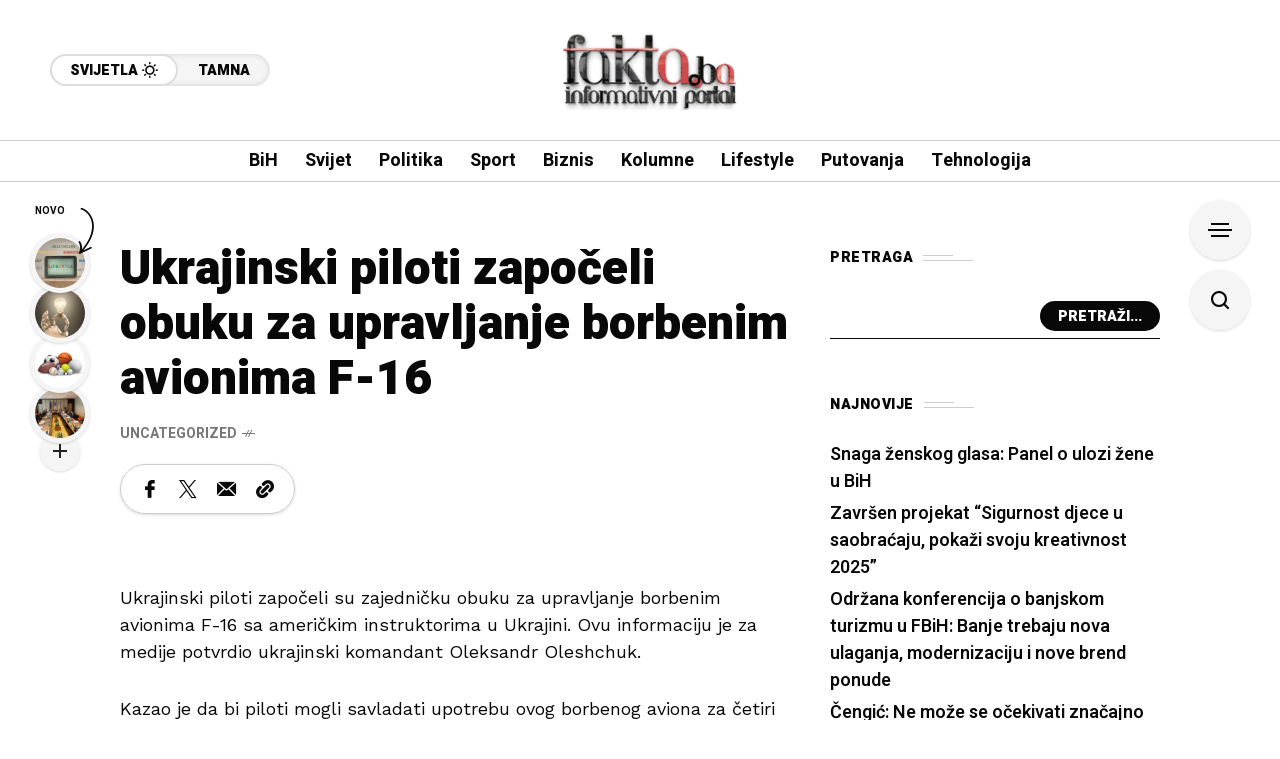

--- FILE ---
content_type: text/html; charset=UTF-8
request_url: http://fakta.ba/ukrajinski-piloti-zapoceli-obuku-za-upravljanje-borbenim-avionima-f-16/
body_size: 82914
content:
<!DOCTYPE html>
<html lang="bs-BA">
<head>
	<meta charset="UTF-8">
	<meta name="viewport" content="width=device-width, initial-scale=1">
	<meta name='robots' content='index, follow, max-image-preview:large, max-snippet:-1, max-video-preview:-1' />
	<style>img:is([sizes="auto" i], [sizes^="auto," i]) { contain-intrinsic-size: 3000px 1500px }</style>
	
	<!-- This site is optimized with the Yoast SEO plugin v24.9 - https://yoast.com/wordpress/plugins/seo/ -->
	<title>Ukrajinski piloti započeli obuku za upravljanje borbenim avionima F-16 - Fakta informativni portal</title>
	<link rel="canonical" href="https://fakta.ba/ukrajinski-piloti-zapoceli-obuku-za-upravljanje-borbenim-avionima-f-16/" />
	<meta property="og:locale" content="bs_BA" />
	<meta property="og:type" content="article" />
	<meta property="og:title" content="Ukrajinski piloti započeli obuku za upravljanje borbenim avionima F-16 - Fakta informativni portal" />
	<meta property="og:description" content="Ukrajinski piloti započeli su zajedničku obuku za upravljanje borbenim avionima F-16 sa američkim instruktorima u Ukrajini. Ovu informaciju je za medije potvrdio ukrajinski komandant Oleksandr Oleshchuk. Kazao je da bi piloti mogli savladati upotrebu ovog borbenog aviona za četiri mjeseca, iako je ukupan period obuke trebao iznositi 32 mjeseca. Ukrajinski ministar odbrane Oleksij Reznikov također [&hellip;]" />
	<meta property="og:url" content="https://fakta.ba/ukrajinski-piloti-zapoceli-obuku-za-upravljanje-borbenim-avionima-f-16/" />
	<meta property="og:site_name" content="Fakta informativni portal" />
	<meta property="article:publisher" content="https://www.facebook.com/BHFakta" />
	<meta property="article:published_time" content="2025-02-27T23:29:32+00:00" />
	<meta property="og:image" content="https://fakta.ba/wp-content/uploads/2025/02/Glossy-Wall-Logo-Mockup-By-Designer-Hamza-9.png" />
	<meta property="og:image:width" content="3000" />
	<meta property="og:image:height" content="2000" />
	<meta property="og:image:type" content="image/png" />
	<meta name="author" content="dino" />
	<meta name="twitter:card" content="summary_large_image" />
	<meta name="twitter:label1" content="Written by" />
	<meta name="twitter:data1" content="dino" />
	<meta name="twitter:label2" content="Est. reading time" />
	<meta name="twitter:data2" content="1 minuta" />
	<script type="application/ld+json" class="yoast-schema-graph">{"@context":"https://schema.org","@graph":[{"@type":"Article","@id":"https://fakta.ba/ukrajinski-piloti-zapoceli-obuku-za-upravljanje-borbenim-avionima-f-16/#article","isPartOf":{"@id":"https://fakta.ba/ukrajinski-piloti-zapoceli-obuku-za-upravljanje-borbenim-avionima-f-16/"},"author":{"name":"dino","@id":"https://fakta.ba/#/schema/person/0b441c017646016d365ce0802b80abca"},"headline":"Ukrajinski piloti započeli obuku za upravljanje borbenim avionima F-16","datePublished":"2025-02-27T23:29:32+00:00","mainEntityOfPage":{"@id":"https://fakta.ba/ukrajinski-piloti-zapoceli-obuku-za-upravljanje-borbenim-avionima-f-16/"},"wordCount":218,"commentCount":0,"publisher":{"@id":"https://fakta.ba/#organization"},"articleSection":["Uncategorized"],"inLanguage":"bs-BA","potentialAction":[{"@type":"CommentAction","name":"Comment","target":["https://fakta.ba/ukrajinski-piloti-zapoceli-obuku-za-upravljanje-borbenim-avionima-f-16/#respond"]}]},{"@type":"WebPage","@id":"https://fakta.ba/ukrajinski-piloti-zapoceli-obuku-za-upravljanje-borbenim-avionima-f-16/","url":"https://fakta.ba/ukrajinski-piloti-zapoceli-obuku-za-upravljanje-borbenim-avionima-f-16/","name":"Ukrajinski piloti započeli obuku za upravljanje borbenim avionima F-16 - Fakta informativni portal","isPartOf":{"@id":"https://fakta.ba/#website"},"datePublished":"2025-02-27T23:29:32+00:00","breadcrumb":{"@id":"https://fakta.ba/ukrajinski-piloti-zapoceli-obuku-za-upravljanje-borbenim-avionima-f-16/#breadcrumb"},"inLanguage":"bs-BA","potentialAction":[{"@type":"ReadAction","target":["https://fakta.ba/ukrajinski-piloti-zapoceli-obuku-za-upravljanje-borbenim-avionima-f-16/"]}]},{"@type":"BreadcrumbList","@id":"https://fakta.ba/ukrajinski-piloti-zapoceli-obuku-za-upravljanje-borbenim-avionima-f-16/#breadcrumb","itemListElement":[{"@type":"ListItem","position":1,"name":"Home","item":"https://fakta.ba/"},{"@type":"ListItem","position":2,"name":"Ukrajinski piloti započeli obuku za upravljanje borbenim avionima F-16"}]},{"@type":"WebSite","@id":"https://fakta.ba/#website","url":"https://fakta.ba/","name":"Fakta informativni portal","description":"Bosanskohercegovački informativni portal","publisher":{"@id":"https://fakta.ba/#organization"},"alternateName":"Fakta.ba","potentialAction":[{"@type":"SearchAction","target":{"@type":"EntryPoint","urlTemplate":"https://fakta.ba/?s={search_term_string}"},"query-input":{"@type":"PropertyValueSpecification","valueRequired":true,"valueName":"search_term_string"}}],"inLanguage":"bs-BA"},{"@type":"Organization","@id":"https://fakta.ba/#organization","name":"Fakta informativni portal","alternateName":"Fakta.ba","url":"https://fakta.ba/","logo":{"@type":"ImageObject","inLanguage":"bs-BA","@id":"https://fakta.ba/#/schema/logo/image/","url":"https://fakta.ba/wp-content/uploads/2025/02/cropped-cropped-cropped-Glossy-Wall-Logo-Mockup-By-Designer-Hamza-9-2.png","contentUrl":"https://fakta.ba/wp-content/uploads/2025/02/cropped-cropped-cropped-Glossy-Wall-Logo-Mockup-By-Designer-Hamza-9-2.png","width":1000,"height":297,"caption":"Fakta informativni portal"},"image":{"@id":"https://fakta.ba/#/schema/logo/image/"},"sameAs":["https://www.facebook.com/BHFakta"]},{"@type":"Person","@id":"https://fakta.ba/#/schema/person/0b441c017646016d365ce0802b80abca","name":"dino","image":{"@type":"ImageObject","inLanguage":"bs-BA","@id":"https://fakta.ba/#/schema/person/image/","url":"https://secure.gravatar.com/avatar/42aa332eeeb5474d022247022465a99dfc3d2b39b9f5e56457d52a3948f9451f?s=96&d=mm&r=g","contentUrl":"https://secure.gravatar.com/avatar/42aa332eeeb5474d022247022465a99dfc3d2b39b9f5e56457d52a3948f9451f?s=96&d=mm&r=g","caption":"dino"},"sameAs":["https://fakta.ba"],"url":"https://fakta.ba/author/dino/"}]}</script>
	<!-- / Yoast SEO plugin. -->


<link rel='dns-prefetch' href='//www.googletagmanager.com' />
<link rel='dns-prefetch' href='//fonts.googleapis.com' />
<link rel='preconnect' href='https://fonts.gstatic.com' crossorigin />
<link rel="alternate" type="application/rss+xml" title="Fakta informativni portal &raquo; novosti" href="https://fakta.ba/feed/" />
<link rel="alternate" type="application/rss+xml" title="Fakta informativni portal &raquo;  novosti o komentarima" href="https://fakta.ba/comments/feed/" />
<link rel="alternate" type="application/rss+xml" title="Fakta informativni portal &raquo; Ukrajinski piloti započeli obuku za upravljanje borbenim avionima F-16 novosti o komentarima" href="https://fakta.ba/ukrajinski-piloti-zapoceli-obuku-za-upravljanje-borbenim-avionima-f-16/feed/" />
<script type="text/javascript">
/* <![CDATA[ */
window._wpemojiSettings = {"baseUrl":"https:\/\/s.w.org\/images\/core\/emoji\/16.0.1\/72x72\/","ext":".png","svgUrl":"https:\/\/s.w.org\/images\/core\/emoji\/16.0.1\/svg\/","svgExt":".svg","source":{"concatemoji":"http:\/\/fakta.ba\/wp-includes\/js\/wp-emoji-release.min.js?ver=6.8.3"}};
/*! This file is auto-generated */
!function(s,n){var o,i,e;function c(e){try{var t={supportTests:e,timestamp:(new Date).valueOf()};sessionStorage.setItem(o,JSON.stringify(t))}catch(e){}}function p(e,t,n){e.clearRect(0,0,e.canvas.width,e.canvas.height),e.fillText(t,0,0);var t=new Uint32Array(e.getImageData(0,0,e.canvas.width,e.canvas.height).data),a=(e.clearRect(0,0,e.canvas.width,e.canvas.height),e.fillText(n,0,0),new Uint32Array(e.getImageData(0,0,e.canvas.width,e.canvas.height).data));return t.every(function(e,t){return e===a[t]})}function u(e,t){e.clearRect(0,0,e.canvas.width,e.canvas.height),e.fillText(t,0,0);for(var n=e.getImageData(16,16,1,1),a=0;a<n.data.length;a++)if(0!==n.data[a])return!1;return!0}function f(e,t,n,a){switch(t){case"flag":return n(e,"\ud83c\udff3\ufe0f\u200d\u26a7\ufe0f","\ud83c\udff3\ufe0f\u200b\u26a7\ufe0f")?!1:!n(e,"\ud83c\udde8\ud83c\uddf6","\ud83c\udde8\u200b\ud83c\uddf6")&&!n(e,"\ud83c\udff4\udb40\udc67\udb40\udc62\udb40\udc65\udb40\udc6e\udb40\udc67\udb40\udc7f","\ud83c\udff4\u200b\udb40\udc67\u200b\udb40\udc62\u200b\udb40\udc65\u200b\udb40\udc6e\u200b\udb40\udc67\u200b\udb40\udc7f");case"emoji":return!a(e,"\ud83e\udedf")}return!1}function g(e,t,n,a){var r="undefined"!=typeof WorkerGlobalScope&&self instanceof WorkerGlobalScope?new OffscreenCanvas(300,150):s.createElement("canvas"),o=r.getContext("2d",{willReadFrequently:!0}),i=(o.textBaseline="top",o.font="600 32px Arial",{});return e.forEach(function(e){i[e]=t(o,e,n,a)}),i}function t(e){var t=s.createElement("script");t.src=e,t.defer=!0,s.head.appendChild(t)}"undefined"!=typeof Promise&&(o="wpEmojiSettingsSupports",i=["flag","emoji"],n.supports={everything:!0,everythingExceptFlag:!0},e=new Promise(function(e){s.addEventListener("DOMContentLoaded",e,{once:!0})}),new Promise(function(t){var n=function(){try{var e=JSON.parse(sessionStorage.getItem(o));if("object"==typeof e&&"number"==typeof e.timestamp&&(new Date).valueOf()<e.timestamp+604800&&"object"==typeof e.supportTests)return e.supportTests}catch(e){}return null}();if(!n){if("undefined"!=typeof Worker&&"undefined"!=typeof OffscreenCanvas&&"undefined"!=typeof URL&&URL.createObjectURL&&"undefined"!=typeof Blob)try{var e="postMessage("+g.toString()+"("+[JSON.stringify(i),f.toString(),p.toString(),u.toString()].join(",")+"));",a=new Blob([e],{type:"text/javascript"}),r=new Worker(URL.createObjectURL(a),{name:"wpTestEmojiSupports"});return void(r.onmessage=function(e){c(n=e.data),r.terminate(),t(n)})}catch(e){}c(n=g(i,f,p,u))}t(n)}).then(function(e){for(var t in e)n.supports[t]=e[t],n.supports.everything=n.supports.everything&&n.supports[t],"flag"!==t&&(n.supports.everythingExceptFlag=n.supports.everythingExceptFlag&&n.supports[t]);n.supports.everythingExceptFlag=n.supports.everythingExceptFlag&&!n.supports.flag,n.DOMReady=!1,n.readyCallback=function(){n.DOMReady=!0}}).then(function(){return e}).then(function(){var e;n.supports.everything||(n.readyCallback(),(e=n.source||{}).concatemoji?t(e.concatemoji):e.wpemoji&&e.twemoji&&(t(e.twemoji),t(e.wpemoji)))}))}((window,document),window._wpemojiSettings);
/* ]]> */
</script>
<style id='wp-emoji-styles-inline-css' type='text/css'>

	img.wp-smiley, img.emoji {
		display: inline !important;
		border: none !important;
		box-shadow: none !important;
		height: 1em !important;
		width: 1em !important;
		margin: 0 0.07em !important;
		vertical-align: -0.1em !important;
		background: none !important;
		padding: 0 !important;
	}
</style>
<link rel='stylesheet' id='wp-block-library-css' href='http://fakta.ba/wp-includes/css/dist/block-library/style.min.css?ver=6.8.3' type='text/css' media='all' />
<style id='classic-theme-styles-inline-css' type='text/css'>
/*! This file is auto-generated */
.wp-block-button__link{color:#fff;background-color:#32373c;border-radius:9999px;box-shadow:none;text-decoration:none;padding:calc(.667em + 2px) calc(1.333em + 2px);font-size:1.125em}.wp-block-file__button{background:#32373c;color:#fff;text-decoration:none}
</style>
<style id='global-styles-inline-css' type='text/css'>
:root{--wp--preset--aspect-ratio--square: 1;--wp--preset--aspect-ratio--4-3: 4/3;--wp--preset--aspect-ratio--3-4: 3/4;--wp--preset--aspect-ratio--3-2: 3/2;--wp--preset--aspect-ratio--2-3: 2/3;--wp--preset--aspect-ratio--16-9: 16/9;--wp--preset--aspect-ratio--9-16: 9/16;--wp--preset--color--black: #000000;--wp--preset--color--cyan-bluish-gray: #abb8c3;--wp--preset--color--white: #ffffff;--wp--preset--color--pale-pink: #f78da7;--wp--preset--color--vivid-red: #cf2e2e;--wp--preset--color--luminous-vivid-orange: #ff6900;--wp--preset--color--luminous-vivid-amber: #fcb900;--wp--preset--color--light-green-cyan: #7bdcb5;--wp--preset--color--vivid-green-cyan: #00d084;--wp--preset--color--pale-cyan-blue: #8ed1fc;--wp--preset--color--vivid-cyan-blue: #0693e3;--wp--preset--color--vivid-purple: #9b51e0;--wp--preset--gradient--vivid-cyan-blue-to-vivid-purple: linear-gradient(135deg,rgba(6,147,227,1) 0%,rgb(155,81,224) 100%);--wp--preset--gradient--light-green-cyan-to-vivid-green-cyan: linear-gradient(135deg,rgb(122,220,180) 0%,rgb(0,208,130) 100%);--wp--preset--gradient--luminous-vivid-amber-to-luminous-vivid-orange: linear-gradient(135deg,rgba(252,185,0,1) 0%,rgba(255,105,0,1) 100%);--wp--preset--gradient--luminous-vivid-orange-to-vivid-red: linear-gradient(135deg,rgba(255,105,0,1) 0%,rgb(207,46,46) 100%);--wp--preset--gradient--very-light-gray-to-cyan-bluish-gray: linear-gradient(135deg,rgb(238,238,238) 0%,rgb(169,184,195) 100%);--wp--preset--gradient--cool-to-warm-spectrum: linear-gradient(135deg,rgb(74,234,220) 0%,rgb(151,120,209) 20%,rgb(207,42,186) 40%,rgb(238,44,130) 60%,rgb(251,105,98) 80%,rgb(254,248,76) 100%);--wp--preset--gradient--blush-light-purple: linear-gradient(135deg,rgb(255,206,236) 0%,rgb(152,150,240) 100%);--wp--preset--gradient--blush-bordeaux: linear-gradient(135deg,rgb(254,205,165) 0%,rgb(254,45,45) 50%,rgb(107,0,62) 100%);--wp--preset--gradient--luminous-dusk: linear-gradient(135deg,rgb(255,203,112) 0%,rgb(199,81,192) 50%,rgb(65,88,208) 100%);--wp--preset--gradient--pale-ocean: linear-gradient(135deg,rgb(255,245,203) 0%,rgb(182,227,212) 50%,rgb(51,167,181) 100%);--wp--preset--gradient--electric-grass: linear-gradient(135deg,rgb(202,248,128) 0%,rgb(113,206,126) 100%);--wp--preset--gradient--midnight: linear-gradient(135deg,rgb(2,3,129) 0%,rgb(40,116,252) 100%);--wp--preset--font-size--small: 13px;--wp--preset--font-size--medium: 20px;--wp--preset--font-size--large: 36px;--wp--preset--font-size--x-large: 42px;--wp--preset--spacing--20: 0.44rem;--wp--preset--spacing--30: 0.67rem;--wp--preset--spacing--40: 1rem;--wp--preset--spacing--50: 1.5rem;--wp--preset--spacing--60: 2.25rem;--wp--preset--spacing--70: 3.38rem;--wp--preset--spacing--80: 5.06rem;--wp--preset--shadow--natural: 6px 6px 9px rgba(0, 0, 0, 0.2);--wp--preset--shadow--deep: 12px 12px 50px rgba(0, 0, 0, 0.4);--wp--preset--shadow--sharp: 6px 6px 0px rgba(0, 0, 0, 0.2);--wp--preset--shadow--outlined: 6px 6px 0px -3px rgba(255, 255, 255, 1), 6px 6px rgba(0, 0, 0, 1);--wp--preset--shadow--crisp: 6px 6px 0px rgba(0, 0, 0, 1);}:where(.is-layout-flex){gap: 0.5em;}:where(.is-layout-grid){gap: 0.5em;}body .is-layout-flex{display: flex;}.is-layout-flex{flex-wrap: wrap;align-items: center;}.is-layout-flex > :is(*, div){margin: 0;}body .is-layout-grid{display: grid;}.is-layout-grid > :is(*, div){margin: 0;}:where(.wp-block-columns.is-layout-flex){gap: 2em;}:where(.wp-block-columns.is-layout-grid){gap: 2em;}:where(.wp-block-post-template.is-layout-flex){gap: 1.25em;}:where(.wp-block-post-template.is-layout-grid){gap: 1.25em;}.has-black-color{color: var(--wp--preset--color--black) !important;}.has-cyan-bluish-gray-color{color: var(--wp--preset--color--cyan-bluish-gray) !important;}.has-white-color{color: var(--wp--preset--color--white) !important;}.has-pale-pink-color{color: var(--wp--preset--color--pale-pink) !important;}.has-vivid-red-color{color: var(--wp--preset--color--vivid-red) !important;}.has-luminous-vivid-orange-color{color: var(--wp--preset--color--luminous-vivid-orange) !important;}.has-luminous-vivid-amber-color{color: var(--wp--preset--color--luminous-vivid-amber) !important;}.has-light-green-cyan-color{color: var(--wp--preset--color--light-green-cyan) !important;}.has-vivid-green-cyan-color{color: var(--wp--preset--color--vivid-green-cyan) !important;}.has-pale-cyan-blue-color{color: var(--wp--preset--color--pale-cyan-blue) !important;}.has-vivid-cyan-blue-color{color: var(--wp--preset--color--vivid-cyan-blue) !important;}.has-vivid-purple-color{color: var(--wp--preset--color--vivid-purple) !important;}.has-black-background-color{background-color: var(--wp--preset--color--black) !important;}.has-cyan-bluish-gray-background-color{background-color: var(--wp--preset--color--cyan-bluish-gray) !important;}.has-white-background-color{background-color: var(--wp--preset--color--white) !important;}.has-pale-pink-background-color{background-color: var(--wp--preset--color--pale-pink) !important;}.has-vivid-red-background-color{background-color: var(--wp--preset--color--vivid-red) !important;}.has-luminous-vivid-orange-background-color{background-color: var(--wp--preset--color--luminous-vivid-orange) !important;}.has-luminous-vivid-amber-background-color{background-color: var(--wp--preset--color--luminous-vivid-amber) !important;}.has-light-green-cyan-background-color{background-color: var(--wp--preset--color--light-green-cyan) !important;}.has-vivid-green-cyan-background-color{background-color: var(--wp--preset--color--vivid-green-cyan) !important;}.has-pale-cyan-blue-background-color{background-color: var(--wp--preset--color--pale-cyan-blue) !important;}.has-vivid-cyan-blue-background-color{background-color: var(--wp--preset--color--vivid-cyan-blue) !important;}.has-vivid-purple-background-color{background-color: var(--wp--preset--color--vivid-purple) !important;}.has-black-border-color{border-color: var(--wp--preset--color--black) !important;}.has-cyan-bluish-gray-border-color{border-color: var(--wp--preset--color--cyan-bluish-gray) !important;}.has-white-border-color{border-color: var(--wp--preset--color--white) !important;}.has-pale-pink-border-color{border-color: var(--wp--preset--color--pale-pink) !important;}.has-vivid-red-border-color{border-color: var(--wp--preset--color--vivid-red) !important;}.has-luminous-vivid-orange-border-color{border-color: var(--wp--preset--color--luminous-vivid-orange) !important;}.has-luminous-vivid-amber-border-color{border-color: var(--wp--preset--color--luminous-vivid-amber) !important;}.has-light-green-cyan-border-color{border-color: var(--wp--preset--color--light-green-cyan) !important;}.has-vivid-green-cyan-border-color{border-color: var(--wp--preset--color--vivid-green-cyan) !important;}.has-pale-cyan-blue-border-color{border-color: var(--wp--preset--color--pale-cyan-blue) !important;}.has-vivid-cyan-blue-border-color{border-color: var(--wp--preset--color--vivid-cyan-blue) !important;}.has-vivid-purple-border-color{border-color: var(--wp--preset--color--vivid-purple) !important;}.has-vivid-cyan-blue-to-vivid-purple-gradient-background{background: var(--wp--preset--gradient--vivid-cyan-blue-to-vivid-purple) !important;}.has-light-green-cyan-to-vivid-green-cyan-gradient-background{background: var(--wp--preset--gradient--light-green-cyan-to-vivid-green-cyan) !important;}.has-luminous-vivid-amber-to-luminous-vivid-orange-gradient-background{background: var(--wp--preset--gradient--luminous-vivid-amber-to-luminous-vivid-orange) !important;}.has-luminous-vivid-orange-to-vivid-red-gradient-background{background: var(--wp--preset--gradient--luminous-vivid-orange-to-vivid-red) !important;}.has-very-light-gray-to-cyan-bluish-gray-gradient-background{background: var(--wp--preset--gradient--very-light-gray-to-cyan-bluish-gray) !important;}.has-cool-to-warm-spectrum-gradient-background{background: var(--wp--preset--gradient--cool-to-warm-spectrum) !important;}.has-blush-light-purple-gradient-background{background: var(--wp--preset--gradient--blush-light-purple) !important;}.has-blush-bordeaux-gradient-background{background: var(--wp--preset--gradient--blush-bordeaux) !important;}.has-luminous-dusk-gradient-background{background: var(--wp--preset--gradient--luminous-dusk) !important;}.has-pale-ocean-gradient-background{background: var(--wp--preset--gradient--pale-ocean) !important;}.has-electric-grass-gradient-background{background: var(--wp--preset--gradient--electric-grass) !important;}.has-midnight-gradient-background{background: var(--wp--preset--gradient--midnight) !important;}.has-small-font-size{font-size: var(--wp--preset--font-size--small) !important;}.has-medium-font-size{font-size: var(--wp--preset--font-size--medium) !important;}.has-large-font-size{font-size: var(--wp--preset--font-size--large) !important;}.has-x-large-font-size{font-size: var(--wp--preset--font-size--x-large) !important;}
:where(.wp-block-post-template.is-layout-flex){gap: 1.25em;}:where(.wp-block-post-template.is-layout-grid){gap: 1.25em;}
:where(.wp-block-columns.is-layout-flex){gap: 2em;}:where(.wp-block-columns.is-layout-grid){gap: 2em;}
:root :where(.wp-block-pullquote){font-size: 1.5em;line-height: 1.6;}
</style>
<link rel='stylesheet' id='contact-form-7-css' href='http://fakta.ba/wp-content/plugins/contact-form-7/includes/css/styles.css?ver=6.0.6' type='text/css' media='all' />
<link rel='stylesheet' id='mow_fn_googlefonts-css' href='http://fonts.googleapis.com/css?family=Lora%3A400%2C400italic%2C500%2C500italic%2C600%2C600italic%2C700%2C700italic%2C800%2C800italic%2C900%2C900italic%7CHeebo%3A400%2C400italic%2C500%2C500italic%2C600%2C600italic%2C700%2C700italic%2C800%2C800italic%2C900%2C900italic%7CHeebo%3A400%2C400italic%2C500%2C500italic%2C600%2C600italic%2C700%2C700italic%2C800%2C800italic%2C900%2C900italic%7CWork+Sans%3A400%2C400italic%2C500%2C500italic%2C600%2C600italic%2C700%2C700italic%2C800%2C800italic%2C900%2C900italic&#038;display=swap&#038;subset=latin%2Ccyrillic%2Cgreek%2Cvietnamese&#038;ver=6.8.3' type='text/css' media='all' />
<link rel='stylesheet' id='mow-fn-base-css' href='http://fakta.ba/wp-content/themes/mow/framework/css/base.min.css?ver=_v_2.1.5' type='text/css' media='all' />
<link rel='stylesheet' id='quill-css' href='http://fakta.ba/wp-content/themes/mow/framework/css/quill.min.css?ver=_v_2.1.5' type='text/css' media='all' />
<link rel='stylesheet' id='ytplayer-css' href='http://fakta.ba/wp-content/themes/mow/framework/css/mb-ytplayer.min.css?ver=_v_2.1.5' type='text/css' media='all' />
<link rel='stylesheet' id='lightgallery-css' href='http://fakta.ba/wp-content/themes/mow/framework/css/lightgallery.min.css?ver=_v_2.1.5' type='text/css' media='all' />
<link rel='stylesheet' id='swiper-css' href='http://fakta.ba/wp-content/plugins/elementor/assets/lib/swiper/v8/css/swiper.min.css?ver=8.4.5' type='text/css' media='all' />
<link rel='stylesheet' id='mow-fn-icons-css' href='http://fakta.ba/wp-content/themes/mow/framework/css/f_icons.min.css?ver=_v_2.1.5' type='text/css' media='all' />
<link rel='stylesheet' id='mow-fn-widgets-css' href='http://fakta.ba/wp-content/themes/mow/framework/css/widgets.min.css?ver=_v_2.1.5' type='text/css' media='all' />
<link rel='stylesheet' id='mow-fn-woocommerce-css' href='http://fakta.ba/wp-content/themes/mow/config/config-woo/woocommerce.min.css?ver=_v_2.1.5' type='text/css' media='all' />
<link rel='stylesheet' id='mow-fn-relink-css' href='http://fakta.ba/wp-content/themes/mow/framework/css/relink.min.css?ver=_v_2.1.5' type='text/css' media='all' />
<link rel='stylesheet' id='mow-fn-style-css' href='http://fakta.ba/wp-content/themes/mow/framework/css/style.min.css?ver=_v_2.1.5' type='text/css' media='all' />
<link rel='stylesheet' id='mow-fn-responsive-css' href='http://fakta.ba/wp-content/themes/mow/framework/css/responsive.min.css?ver=_v_2.1.5' type='text/css' media='all' />
<link rel='stylesheet' id='mow-fn-dark-css' href='http://fakta.ba/wp-content/themes/mow/framework/css/dark.min.css?ver=_v_2.1.5' type='text/css' media='all' />
<link rel='stylesheet' id='mow-fn-stylesheet-css' href='http://fakta.ba/wp-content/themes/mow/style.css?ver=_v_2.1.5' type='text/css' media='all' />
<link rel="preload" as="style" href="https://fonts.googleapis.com/css?family=Work%20Sans:400%7CHeebo:400%7CLora:400&#038;display=swap&#038;ver=1745410566" /><link rel="stylesheet" href="https://fonts.googleapis.com/css?family=Work%20Sans:400%7CHeebo:400%7CLora:400&#038;display=swap&#038;ver=1745410566" media="print" onload="this.media='all'"><noscript><link rel="stylesheet" href="https://fonts.googleapis.com/css?family=Work%20Sans:400%7CHeebo:400%7CLora:400&#038;display=swap&#038;ver=1745410566" /></noscript><link rel='stylesheet' id='mow_fn_inline-css' href='http://fakta.ba/wp-content/themes/mow/framework/css/inline.css?ver=_v_2.1.5' type='text/css' media='all' />
<style id='mow_fn_inline-inline-css' type='text/css'>

		@media(max-width: 600px){
			#wpadminbar{position: fixed;}
		}
	
		:root{
			--hff: Heebo;
			--bff: Work Sans;
			--quote-ff: Lora;
		}
	
		.cursor-inner.cursor-slider.cursor-hover span:after,
		.cursor-inner.cursor-slider.cursor-hover span:before{
			background-color: #000000;
		}
		.cursor-outer .fn-cursor,.cursor-inner.cursor-slider:not(.cursor-hover) .fn-cursor{
			border-color: rgba(0,0,0,0.7);
		}
		.cursor-inner .fn-cursor,.cursor-inner .fn-left:before,.cursor-inner .fn-left:after,.cursor-inner .fn-right:before,.cursor-inner .fn-right:after{
			background-color: rgba(0,0,0,0.7);
		}
		.cursor-inner.cursor-hover .fn-cursor{
			background-color: rgba(0,0,0,0.1);
		}
		[data-site-skin='dark'] .cursor-inner.cursor-slider.cursor-hover span:after,
		[data-site-skin='dark'] .cursor-inner.cursor-slider.cursor-hover span:before{
			background-color: #FFFFFF;
		}
		[data-site-skin='dark'] .cursor-outer .fn-cursor,
		[data-site-skin='dark'] .cursor-inner.cursor-slider:not(.cursor-hover) .fn-cursor{
			border-color: rgba(255,255,255,0.7);
		}
		[data-site-skin='dark'] .cursor-inner .fn-cursor,
		[data-site-skin='dark'] .cursor-inner .fn-left:before,
		[data-site-skin='dark'] .cursor-inner .fn-left:after,
		[data-site-skin='dark'] .cursor-inner .fn-right:before,
		[data-site-skin='dark'] .cursor-inner .fn-right:after{
			background-color: rgba(255,255,255,0.7);
		}
		[data-site-skin='dark'] .cursor-inner.cursor-hover .fn-cursor{
			background-color: rgba(255,255,255,0.1);
		}
	
		:root{
			--mow-bbc: #FFFFFF;
			--mow-mc1: #FF5757;
			--mow-hhc: #444444;
			--mow-hc: #080808;
			--mow-bc: #777777;
			--mow-ebc: #F5F5F5;
			--mow-aebc: #E5E5E5;
			--mow-border-color: #CCCCCC;
			--mow-contrast-text: #FFFFFF;
		}
		[data-site-skin='dark']:root{
			--mow-bbc: #121212;
			--mow-mc1: #FF5757;
			--mow-hhc: #999999;
			--mow-hc: #CCCCCC;
			--mow-bc: #777777;
			--mow-ebc: #1D1D1D;
			--mow-aebc: #222222;
			--mow-border-color: #333333;
		}
	
		.fn__logo img{
			max-width: 350px;
			max-height: 80px;
		}
		.mow_fn_mobnav .fn__logo img{
			max-width: 220px;
			max-height: 80px;
		}
	
		.mow_fn_header .mow_fn_main_nav > li > a{
			height: 147px;
			line-height: 147px;
		}
		.mow_fn_mlogo_header .mow_fn_main_nav > li > a{
			height: 40px;
			line-height: 40px;
		}
	
		.blog__item .desc p{
			overflow: hidden;
		   	text-overflow: ellipsis;
		   	display: -webkit-box;
		   	-webkit-line-clamp: 3;
		   	-webkit-box-orient: vertical;
		}
	
		.mow_fn_mlogo_header[data-layout='overlay_bg'] .header_nav_wrap{
			background-color: #080808;
		}
		.mow_fn_mlogo_header[data-layout='overlay_bg'] .mow_fn_main_nav > li > a{
			color: #FFFFFF;
		}
	
		.mow_fn_mobnav{
			background-color: #000000;
		}
		.mow_fn_mobnav .mob_top{
			border-bottom-color: #222222;
		}
		.mow_fn_mobnav .mobile_menu a{
			color: #EEEEEE;
		}
	
		.fn__rating_count .number{
			background-color: #FDD23C;
			color: #000000;
		}
	
		.fn__meta .sticky_label span{background-color: #FFEEAF;}
	
		h1{font-size: 45px;}
		h2{font-size: 36px;}
		h3{font-size: 30px;}
		h4{font-size: 24px;}
		h5{font-size: 20px;}
		h6{font-size: 16px;}
	
</style>
<script type="text/javascript" src="http://fakta.ba/wp-content/themes/mow/framework/js/head-script.min.js?ver=_v_2.1.5" id="head-script-js"></script>

<!-- Google tag (gtag.js) snippet added by Site Kit -->
<!-- Google Analytics snippet added by Site Kit -->
<script type="text/javascript" src="https://www.googletagmanager.com/gtag/js?id=GT-KFN4K4VH" id="google_gtagjs-js" async></script>
<script type="text/javascript" id="google_gtagjs-js-after">
/* <![CDATA[ */
window.dataLayer = window.dataLayer || [];function gtag(){dataLayer.push(arguments);}
gtag("set","linker",{"domains":["fakta.ba"]});
gtag("js", new Date());
gtag("set", "developer_id.dZTNiMT", true);
gtag("config", "GT-KFN4K4VH");
 window._googlesitekit = window._googlesitekit || {}; window._googlesitekit.throttledEvents = []; window._googlesitekit.gtagEvent = (name, data) => { var key = JSON.stringify( { name, data } ); if ( !! window._googlesitekit.throttledEvents[ key ] ) { return; } window._googlesitekit.throttledEvents[ key ] = true; setTimeout( () => { delete window._googlesitekit.throttledEvents[ key ]; }, 5 ); gtag( "event", name, { ...data, event_source: "site-kit" } ); }; 
/* ]]> */
</script>
<script type="text/javascript" src="http://fakta.ba/wp-includes/js/jquery/jquery.min.js?ver=3.7.1" id="jquery-core-js"></script>
<script type="text/javascript" src="http://fakta.ba/wp-includes/js/jquery/jquery-migrate.min.js?ver=3.4.1" id="jquery-migrate-js"></script>
<link rel="https://api.w.org/" href="https://fakta.ba/wp-json/" /><link rel="alternate" title="JSON" type="application/json" href="https://fakta.ba/wp-json/wp/v2/posts/5967" /><link rel="EditURI" type="application/rsd+xml" title="RSD" href="https://fakta.ba/xmlrpc.php?rsd" />
<meta name="generator" content="WordPress 6.8.3" />
<link rel='shortlink' href='https://fakta.ba/?p=5967' />
<link rel="alternate" title="oEmbed (JSON)" type="application/json+oembed" href="https://fakta.ba/wp-json/oembed/1.0/embed?url=https%3A%2F%2Ffakta.ba%2Fukrajinski-piloti-zapoceli-obuku-za-upravljanje-borbenim-avionima-f-16%2F" />
<link rel="alternate" title="oEmbed (XML)" type="text/xml+oembed" href="https://fakta.ba/wp-json/oembed/1.0/embed?url=https%3A%2F%2Ffakta.ba%2Fukrajinski-piloti-zapoceli-obuku-za-upravljanje-borbenim-avionima-f-16%2F&#038;format=xml" />
<meta name="generator" content="Redux 4.5.7" /><meta name="generator" content="Site Kit by Google 1.166.0" /><!-- Generated by Jetpack Social -->
<meta property="og:title" content="Ukrajinski piloti započeli obuku za upravljanje borbenim avionima F-16">
<meta property="og:url" content="https://fakta.ba/ukrajinski-piloti-zapoceli-obuku-za-upravljanje-borbenim-avionima-f-16/">
<meta property="og:description" content="Ukrajinski piloti započeli su zajedničku obuku za upravljanje borbenim avionima F-16 sa američkim instruktorima u Ukrajini. Ovu informaciju je za medije potvrdio ukrajinski komandant Oleksandr Ole…">
<!-- / Jetpack Social -->
<meta name="description" content="Ukrajinski piloti započeli su zajedničku obuku za upravljanje borbenim avionima F-16 sa američkim instruktorima u Ukrajini. Ovu informaciju je za m..."><link rel="prev" href="https://fakta.ba/zelenski-posjetio-svedsku-prvi-put-od-pocetka-rata-zelimo-gripene/" />
<link rel="next" href="https://fakta.ba/preporodjeno-sarajevo-savladalo-i-tuzla-city-za-drugi-vezani-trijumf/" />
<meta name="generator" content="Elementor 3.28.4; features: e_font_icon_svg, additional_custom_breakpoints, e_local_google_fonts, e_element_cache; settings: css_print_method-external, google_font-enabled, font_display-swap">
			<style>
				.e-con.e-parent:nth-of-type(n+4):not(.e-lazyloaded):not(.e-no-lazyload),
				.e-con.e-parent:nth-of-type(n+4):not(.e-lazyloaded):not(.e-no-lazyload) * {
					background-image: none !important;
				}
				@media screen and (max-height: 1024px) {
					.e-con.e-parent:nth-of-type(n+3):not(.e-lazyloaded):not(.e-no-lazyload),
					.e-con.e-parent:nth-of-type(n+3):not(.e-lazyloaded):not(.e-no-lazyload) * {
						background-image: none !important;
					}
				}
				@media screen and (max-height: 640px) {
					.e-con.e-parent:nth-of-type(n+2):not(.e-lazyloaded):not(.e-no-lazyload),
					.e-con.e-parent:nth-of-type(n+2):not(.e-lazyloaded):not(.e-no-lazyload) * {
						background-image: none !important;
					}
				}
			</style>
			<link rel="preload" href="http://fonts.googleapis.com/css?family=Lora:400,400italic,500,500italic,600,600italic,700,700italic,800,800italic,900,900italic|Heebo:400,400italic,500,500italic,600,600italic,700,700italic,800,800italic,900,900italic|Heebo:400,400italic,500,500italic,600,600italic,700,700italic,800,800italic,900,900italic|Work+Sans:400,400italic,500,500italic,600,600italic,700,700italic,800,800italic,900,900italic&#038;display=swap&#038;subset=latin,cyrillic,greek,vietnamese" as="style" onload="this.onload=null;this.rel='stylesheet'"><noscript><link rel="stylesheet" href="http://fonts.googleapis.com/css?family=Lora:400,400italic,500,500italic,600,600italic,700,700italic,800,800italic,900,900italic|Heebo:400,400italic,500,500italic,600,600italic,700,700italic,800,800italic,900,900italic|Heebo:400,400italic,500,500italic,600,600italic,700,700italic,800,800italic,900,900italic|Work+Sans:400,400italic,500,500italic,600,600italic,700,700italic,800,800italic,900,900italic&#038;display=swap&#038;subset=latin,cyrillic,greek,vietnamese"></noscript><link rel="icon" href="https://fakta.ba/wp-content/uploads/2025/02/cropped-Glossy-Wall-Logo-Mockup-By-Designer-Hamza-11-32x32.png" sizes="32x32" />
<link rel="icon" href="https://fakta.ba/wp-content/uploads/2025/02/cropped-Glossy-Wall-Logo-Mockup-By-Designer-Hamza-11-192x192.png" sizes="192x192" />
<link rel="apple-touch-icon" href="https://fakta.ba/wp-content/uploads/2025/02/cropped-Glossy-Wall-Logo-Mockup-By-Designer-Hamza-11-180x180.png" />
<meta name="msapplication-TileImage" content="https://fakta.ba/wp-content/uploads/2025/02/cropped-Glossy-Wall-Logo-Mockup-By-Designer-Hamza-11-270x270.png" />
		<style type="text/css" id="wp-custom-css">
			.meta_item.post_views,
.meta_item.meta_date {
    display: none !important;
}
		</style>
		<style id="mow_fn_option-dynamic-css" title="dynamic-css" class="redux-options-output">body{font-family:"Work Sans";font-weight:400;font-style:normal;font-size:18px;}.mow_fn_main_nav > li > a{font-family:Heebo;font-style:normal;font-size:20px;}input{font-family:Heebo;font-weight:400;font-style:normal;font-size:16px;}blockquote{font-family:Lora;font-weight:400;font-style:normal;font-size:24px;}h1,h2,h3,h4,h5,h6{font-family:Heebo;font-weight:400;font-style:normal;}</style>	<script>
					if (!localStorage.mow_skin) { localStorage.mow_skin = "light";}
				document.documentElement.setAttribute("data-site-skin", localStorage.mow_skin);
	</script>
</head>
<body class="wp-singular post-template-default single single-post postid-5967 single-format-standard wp-custom-logo wp-theme-mow mobile_sticky sidebar_sticky_enable mow-core-ready elementor-default elementor-kit-6">
	
	
	
	<!-- HTML starts here -->
	<div class="mow-fn-wrapper">


		<!-- Desktop Navigation -->
		


<div class="mow_fn_site_overlay"></div>

<!-- Header -->
<header id="mow_fn_header" data-header-width="boxed">
	
		<div class="mow_fn_mlogo_header" data-layout="full_border">
		<div class="header_logo_wrap">
			<div class="header_logo">
				<div class="left_item">
					<div class="ht_left_item fn__skin">
							<a href="#" class="light"><span class="text">Svijetla</span><i class="fn__isvg fn__isvg-svg__sun "></i></a>
							<a href="#" class="dark"><span class="text">Tamna</span><i class="fn__isvg fn__isvg-svg__moon "></i></a>
						</div>				</div>
				<div class="middle_item">
					<div class="fn__logo">
						<a href="https://fakta.ba/"><img loading="lazy" decoding="async" width="auto" height="auto" class="dark_logo" src="https://fakta.ba/wp-content/uploads/2025/02/Glossy-Wall-Logo-Mockup-By-Designer-Hamza-9-1-e1742471900616.png" alt="logo"><img loading="lazy" decoding="async" width="auto" height="auto" class="light_logo" src="https://fakta.ba/wp-content/uploads/2025/02/Glossy-Wall-Logo-Mockup-By-Designer-Hamza-12-e1740519108608.png" alt="logo"></a>					</div>
				</div>
				<div class="right_item">
									</div>
			</div>
		</div>
		<div class="header_nav_wrap">
			<div class="header_nav">
				<div class="menu-fakta-container"><ul id="menu-fakta" class="mow_fn_main_nav"><li id="menu-item-9011" class="menu-item menu-item-type-post_type menu-item-object-page menu-item-9011"><a href="https://fakta.ba/bih/"><span>BiH<i class="fn__isvg fn__isvg-svg__arrow_4 "></i></span></a></li>
<li id="menu-item-9017" class="menu-item menu-item-type-post_type menu-item-object-page menu-item-9017"><a href="https://fakta.ba/svijet/"><span>Svijet<i class="fn__isvg fn__isvg-svg__arrow_4 "></i></span></a></li>
<li id="menu-item-9014" class="menu-item menu-item-type-post_type menu-item-object-page menu-item-9014"><a href="https://fakta.ba/politika/"><span>Politika<i class="fn__isvg fn__isvg-svg__arrow_4 "></i></span></a></li>
<li id="menu-item-9016" class="menu-item menu-item-type-post_type menu-item-object-page menu-item-9016"><a href="https://fakta.ba/sport/"><span>Sport<i class="fn__isvg fn__isvg-svg__arrow_4 "></i></span></a></li>
<li id="menu-item-9012" class="menu-item menu-item-type-post_type menu-item-object-page menu-item-9012"><a href="https://fakta.ba/biznis/"><span>Biznis<i class="fn__isvg fn__isvg-svg__arrow_4 "></i></span></a></li>
<li id="menu-item-9440" class="menu-item menu-item-type-custom menu-item-object-custom menu-item-9440"><a href="https://fakta.ba/category/kolumna/"><span>Kolumne<i class="fn__isvg fn__isvg-svg__arrow_4 "></i></span></a></li>
<li id="menu-item-9013" class="menu-item menu-item-type-post_type menu-item-object-page menu-item-9013"><a href="https://fakta.ba/lifestyle/"><span>Lifestyle<i class="fn__isvg fn__isvg-svg__arrow_4 "></i></span></a></li>
<li id="menu-item-9015" class="menu-item menu-item-type-post_type menu-item-object-page menu-item-9015"><a href="https://fakta.ba/putovanja/"><span>Putovanja<i class="fn__isvg fn__isvg-svg__arrow_4 "></i></span></a></li>
<li id="menu-item-9018" class="menu-item menu-item-type-post_type menu-item-object-page menu-item-9018"><a href="https://fakta.ba/tehnologija/"><span>Tehnologija<i class="fn__isvg fn__isvg-svg__arrow_4 "></i></span></a></li>
</ul></div>			</div>
		</div>
	</div>
	</header>
<!-- !Header -->




<div class="mow_fn_stickynav ajax_enable" data-type="always_on">
		<div class="progress_wrap">
		<div class="progress"></div>
	</div>
		<div class="stickynav_in">
		<div class="transform_hedaer">
			<div class="sticky_header">
				<div class="mow_fn_nav sticky_nav">
					<div class="menu-fakta-container"><ul id="menu-fakta" class="mow_fn_main_nav"><li id="menu-item-9011" class="menu-item menu-item-type-post_type menu-item-object-page menu-item-9011"><a href="https://fakta.ba/bih/"><span>BiH<i class="fn__isvg fn__isvg-svg__arrow_4 "></i></span></a></li>
<li id="menu-item-9017" class="menu-item menu-item-type-post_type menu-item-object-page menu-item-9017"><a href="https://fakta.ba/svijet/"><span>Svijet<i class="fn__isvg fn__isvg-svg__arrow_4 "></i></span></a></li>
<li id="menu-item-9014" class="menu-item menu-item-type-post_type menu-item-object-page menu-item-9014"><a href="https://fakta.ba/politika/"><span>Politika<i class="fn__isvg fn__isvg-svg__arrow_4 "></i></span></a></li>
<li id="menu-item-9016" class="menu-item menu-item-type-post_type menu-item-object-page menu-item-9016"><a href="https://fakta.ba/sport/"><span>Sport<i class="fn__isvg fn__isvg-svg__arrow_4 "></i></span></a></li>
<li id="menu-item-9012" class="menu-item menu-item-type-post_type menu-item-object-page menu-item-9012"><a href="https://fakta.ba/biznis/"><span>Biznis<i class="fn__isvg fn__isvg-svg__arrow_4 "></i></span></a></li>
<li id="menu-item-9440" class="menu-item menu-item-type-custom menu-item-object-custom menu-item-9440"><a href="https://fakta.ba/category/kolumna/"><span>Kolumne<i class="fn__isvg fn__isvg-svg__arrow_4 "></i></span></a></li>
<li id="menu-item-9013" class="menu-item menu-item-type-post_type menu-item-object-page menu-item-9013"><a href="https://fakta.ba/lifestyle/"><span>Lifestyle<i class="fn__isvg fn__isvg-svg__arrow_4 "></i></span></a></li>
<li id="menu-item-9015" class="menu-item menu-item-type-post_type menu-item-object-page menu-item-9015"><a href="https://fakta.ba/putovanja/"><span>Putovanja<i class="fn__isvg fn__isvg-svg__arrow_4 "></i></span></a></li>
<li id="menu-item-9018" class="menu-item menu-item-type-post_type menu-item-object-page menu-item-9018"><a href="https://fakta.ba/tehnologija/"><span>Tehnologija<i class="fn__isvg fn__isvg-svg__arrow_4 "></i></span></a></li>
</ul></div>				</div>
			</div>
						<div class="header_post_reading">
				<div class="reading_post">
					<h3>
						<span class="subtitle">Sada čitate:</span>
						<span class="title">Ukrajinski piloti započeli obuku za upravljanje borbenim avionima F-16</span>
					</h3>
				</div>
			</div>
					</div>
  					<div class="fn__quick_nav">
				<div class="icon_holder fn__link">
					<span class="icon"></span>
					<span class="icon"></span>
					<div class="icon_count">1</div>
				</div>
				<div class="list">
					<ul>
						<li class="ready">
							<div class="item" data-id="5967" role="button">
								<span class="count"><span>01</span></span>
								<h4><span>Ukrajinski piloti započeli obuku za upravljanje borbenim avionima F-16</span></h4>
							</div>
						</li>
					</ul>
				</div>
			</div>
			</div>
</div>
		<!-- !Desktop Navigation -->

		<!-- Mobile Navigation -->
		
<!-- Mobile Navigation -->
<div class="mow_fn_mobnav">
	<div class="mob_top">
		<div class="logo">
			<div class="fn__logo"><a href="https://fakta.ba/"><img loading="lazy" src="https://fakta.ba/wp-content/uploads/2025/04/Glossy-Wall-Logo-Mockup-By-Designer-Hamza-12-e1740519108608.png" width="628" height="215" alt="logo"></a></div>		</div>
		<div class="right__trigger">
			<a class="bar_opener" href="#" aria-label="/"><i class="fn__isvg fn__isvg-baropener "></i></a>
						<a class="mobmenu_opener" href="#" aria-label="/"><span></span></a>
					</div>
	</div>
	
	<div class="mob_bot">
				<div class="mob_site_skin">
			<div class="fn__skin">
				<a href="#" class="light"><span class="text">Svijetla</span><i class="fn__isvg fn__isvg-svg__sun "></i></a>
				<a href="#" class="dark"><span class="text">Tamna</span><i class="fn__isvg fn__isvg-svg__moon "></i></a>
			</div>
		</div>
				<div class="menu-fakta-container"><ul id="menu-fakta-1" class="mobile_menu"><li class="menu-item menu-item-type-post_type menu-item-object-page menu-item-9011"><a href="https://fakta.ba/bih/">BiH<i class="fn__isvg fn__isvg-svg__arrow_4 "></i></a></li>
<li class="menu-item menu-item-type-post_type menu-item-object-page menu-item-9017"><a href="https://fakta.ba/svijet/">Svijet<i class="fn__isvg fn__isvg-svg__arrow_4 "></i></a></li>
<li class="menu-item menu-item-type-post_type menu-item-object-page menu-item-9014"><a href="https://fakta.ba/politika/">Politika<i class="fn__isvg fn__isvg-svg__arrow_4 "></i></a></li>
<li class="menu-item menu-item-type-post_type menu-item-object-page menu-item-9016"><a href="https://fakta.ba/sport/">Sport<i class="fn__isvg fn__isvg-svg__arrow_4 "></i></a></li>
<li class="menu-item menu-item-type-post_type menu-item-object-page menu-item-9012"><a href="https://fakta.ba/biznis/">Biznis<i class="fn__isvg fn__isvg-svg__arrow_4 "></i></a></li>
<li class="menu-item menu-item-type-custom menu-item-object-custom menu-item-9440"><a href="https://fakta.ba/category/kolumna/">Kolumne<i class="fn__isvg fn__isvg-svg__arrow_4 "></i></a></li>
<li class="menu-item menu-item-type-post_type menu-item-object-page menu-item-9013"><a href="https://fakta.ba/lifestyle/">Lifestyle<i class="fn__isvg fn__isvg-svg__arrow_4 "></i></a></li>
<li class="menu-item menu-item-type-post_type menu-item-object-page menu-item-9015"><a href="https://fakta.ba/putovanja/">Putovanja<i class="fn__isvg fn__isvg-svg__arrow_4 "></i></a></li>
<li class="menu-item menu-item-type-post_type menu-item-object-page menu-item-9018"><a href="https://fakta.ba/tehnologija/">Tehnologija<i class="fn__isvg fn__isvg-svg__arrow_4 "></i></a></li>
</ul></div>	</div>
</div>
<!-- !Mobile Navigation -->		<!-- !Mobile Navigation -->


		
		
		<div class="mow_fn_content">
<div class="mow_fn_singlepost">
				<div class="mow_fn_blog_single" data-post-id="5967" data-get-post-id="5959" data-post-title="Ukrajinski piloti započeli obuku za upravljanje borbenim avionima F-16" data-post-url="https://fakta.ba/ukrajinski-piloti-zapoceli-obuku-za-upravljanje-borbenim-avionima-f-16/" data-layout="featured" data-style="wsr"><div class="mow_fn_single"><div class="mow_fn_ws" data-side="wsr"><div class="container"><div class="wspage_cols"><div class="wspage_col wspage_list"><div class="wspage_in"><div class="fn__single_top_info"><h1 class="fn__maintitle fn__single_post_title">Ukrajinski piloti započeli obuku za upravljanje borbenim avionima F-16</h1><div class="fn__meta"><p><a class=" fn_last_category" href=" https://fakta.ba/category/uncategorized/">Uncategorized</a><span class="meta_sep"></span><span class="meta_item meta_date" title="27/02/2025">Prije mjesec dana<span class="meta_sep"></span></span><span class="meta_item post_views" title="56">56 Pregleda<span class="meta_sep"></span></span></p></div><div class="mow_fn_share"><div class="share_wrapper"><ul><li><a href="https://www.facebook.com/sharer/sharer.php?u=https%3A%2F%2Ffakta.ba%2Fukrajinski-piloti-zapoceli-obuku-za-upravljanje-borbenim-avionima-f-16%2F" target="_blank" title="Facebook" aria-label="Share on Facebook"><i class="fn__isvg fn__isvg-facebook "></i></a></li><li><a href="https://twitter.com/intent/tweet?url=https%3A%2F%2Ffakta.ba%2Fukrajinski-piloti-zapoceli-obuku-za-upravljanje-borbenim-avionima-f-16%2F" target="_blank" title="Twitter" aria-label="Share on Twitter"><i class="fn__isvg fn__isvg-twitter "></i></a></li><li><a href="mailto:?amp;body=https://fakta.ba/ukrajinski-piloti-zapoceli-obuku-za-upravljanje-borbenim-avionima-f-16/" target="_blank" title="Email" aria-label="Share on Email"><i class="fn__isvg fn__isvg-email "></i></a></li><li><a title="Copy Link" class="frenify__copy_link" href="https://fakta.ba/ukrajinski-piloti-zapoceli-obuku-za-upravljanje-borbenim-avionima-f-16/" aria-label="Copy a link to the clipboard"><i class="fn__isvg fn__isvg-svg__link "></i></a></li></ul></div></div></div><div class="fn__single_content">
<p>Ukrajinski piloti započeli su zajedničku obuku za upravljanje borbenim avionima F-16 sa američkim instruktorima u Ukrajini. Ovu informaciju je za medije potvrdio ukrajinski komandant Oleksandr Oleshchuk.</p>



<p>Kazao je da bi piloti mogli savladati upotrebu ovog borbenog aviona za četiri mjeseca, iako je ukupan period obuke trebao iznositi 32 mjeseca.</p>



<p>Ukrajinski ministar odbrane Oleksij Reznikov također je rekao da je obuka na borbenim avionima F-16 počela te je dodao da su se sa pilotima počeli obučavati i ukrajinski inžinjeri i tehničari.</p>



<p>Reznikov je rekao da neće otkriti koliko će trajati obuka, ali je napomenuo da je &#8220;minimalni period obuke šest mjeseci&#8221;.</p>



<p>Polaznici će dobiti i obuku engleskog jezika u tehničkoj terminologiji, jer osnovni nivo engleskog jezika nije dovoljan. Reznikov je rekao da je važno utvrditi kakvo će naoružanje letelica nositi.</p>



<p>&#8220;Uostalom, bez radara, avion ne vidi, a bez mitraljeza, projektila i granata nije oružje, već samo nosač&#8221;, dodao je.</p>



<p>Program obuke F-16 podržava koalicija 11 zemalja NATO-a i zahtijeva zvanično odobrenje SAD-a jer su avioni američke tehnologije.</p>



<p>U petak je američki zvaničnik rekao da su se SAD obavezale da će odobriti transfer borbenih aviona F-16 za Ukrajinu čim se obuka završi.</p>
</div><div class="clearfix"></div><div class="single_bottom_info"><div class="mow_fn_reactions"><div class="reactions_list"></div></div><div class="mow_fn_share"><div class="share_wrapper"><ul><li><a href="https://www.facebook.com/sharer/sharer.php?u=https%3A%2F%2Ffakta.ba%2Fukrajinski-piloti-zapoceli-obuku-za-upravljanje-borbenim-avionima-f-16%2F" target="_blank" title="Facebook" aria-label="Share on Facebook"><i class="fn__isvg fn__isvg-facebook "></i></a></li><li><a href="https://twitter.com/intent/tweet?url=https%3A%2F%2Ffakta.ba%2Fukrajinski-piloti-zapoceli-obuku-za-upravljanje-borbenim-avionima-f-16%2F" target="_blank" title="Twitter" aria-label="Share on Twitter"><i class="fn__isvg fn__isvg-twitter "></i></a></li><li><a href="mailto:?amp;body=https://fakta.ba/ukrajinski-piloti-zapoceli-obuku-za-upravljanje-borbenim-avionima-f-16/" target="_blank" title="Email" aria-label="Share on Email"><i class="fn__isvg fn__isvg-email "></i></a></li><li><a title="Copy Link" class="frenify__copy_link" href="https://fakta.ba/ukrajinski-piloti-zapoceli-obuku-za-upravljanje-borbenim-avionima-f-16/" aria-label="Copy a link to the clipboard"><i class="fn__isvg fn__isvg-svg__link "></i></a></li></ul></div></div></div><div class="mow_fn_comments"><div class="fn__comments" id="comments">

<!-- You can start editing here. -->


			<!-- If comments are open, but there are no comments. -->
	 

<div class="respond_comment">	<div id="respond" class="comment-respond">
		<h3 id="reply-title" class="comment-reply-title"><span class="comment-title">Ostavite komentar</span> <small><a rel="nofollow" id="cancel-comment-reply-link" href="/ukrajinski-piloti-zapoceli-obuku-za-upravljanje-borbenim-avionima-f-16/#respond" style="display:none;">Poništi odgovor</a></small></h3><form action="http://fakta.ba/wp-comments-post.php" method="post" id="commentform" class="comment-form"><div class="input-holder"><textarea placeholder="Komentar" id="comment" name="comment" aria-required="true" rows="1" tabindex="3"></textarea></div><div class="input-half input-holder input-author"><input class="com-text" id="author" name="author" placeholder="Ime i prezime" type="text"  value="" size="30" tabindex="1"></div>
<div class="input-half input-holder input-email"><input class="com-text" id="emailme" placeholder="Email" name="email" type="text"  value="" size="30" tabindex="2"></div>
<p class="comment-form-cookies-consent"><input id="wp-comment-cookies-consent" name="wp-comment-cookies-consent" type="checkbox" value="yes" /> <label for="wp-comment-cookies-consent">Sačuvaj moje ime, email i web stranicu u ovom browseru za buduće komentare.</label></p>
<div class="input-holder input-submit"><span class="mow_submit"><input name="submit" type="submit" id="submit" class="submit" value="Objavi komentar" /> <input type='hidden' name='comment_post_ID' value='5967' id='comment_post_ID' />
<input type='hidden' name='comment_parent' id='comment_parent' value='0' />
</span></div></form>	</div><!-- #respond -->
	</div></div></div><div class="mow_fn_related_posts"><h3 class="fn__decor_title">Povezani članci</h3><div class="fn__widget_posts_delta"><ul class="active"><li class="delta_item"><div class="delta__item"><div class="img_holder"><div class="item_img"><a href="https://fakta.ba/snaga-zenskog-glasa-panel-o-ulozi-zene-u-bih/" aria-label="Snaga ženskog glasa: Panel o ulozi žene u BiH"><img width="1024" height="514" src="https://fakta.ba/wp-content/uploads/2025/11/ARN03761-1024x514.jpg" class="attachment-large size-large wp-post-image" alt="" loading="lazy" decoding="async" srcset="https://fakta.ba/wp-content/uploads/2025/11/ARN03761-1024x514.jpg 1024w, https://fakta.ba/wp-content/uploads/2025/11/ARN03761-300x151.jpg 300w, https://fakta.ba/wp-content/uploads/2025/11/ARN03761-768x386.jpg 768w, https://fakta.ba/wp-content/uploads/2025/11/ARN03761-1536x771.jpg 1536w, https://fakta.ba/wp-content/uploads/2025/11/ARN03761-2048x1029.jpg 2048w" sizes="auto, (max-width: 1024px) 100vw, 1024px" /></a></div></div><div class="title_holder"><div class="fn__meta"><p><a class=" fn_last_category" href=" https://fakta.ba/category/uncategorized/">Uncategorized</a><span class="meta_sep"></span><span class="meta_item meta_date" title="18/11/2025">Sat<span class="meta_sep"></span></span></p></div><h3 class="post_title"><a href="https://fakta.ba/snaga-zenskog-glasa-panel-o-ulozi-zene-u-bih/" aria-label="Snaga ženskog glasa: Panel o ulozi žene u BiH">Snaga ženskog glasa: Panel o ulozi žene u BiH</a></h3></div></div></li><li class="delta_item"><div class="delta__item"><div class="img_holder"><div class="item_img"><a href="https://fakta.ba/u-digitalnom-dobu-zakon-ne-prasta-greske-kazna-do-8-000-km-za-nepropisno-cuvanje-elektronickih-dokumenata/" aria-label="U digitalnom dobu zakon ne prašta greške – Kazna do 8.000 KM za nepropisno čuvanje elektroničkih dokumenata"><img width="1024" height="682" src="https://fakta.ba/wp-content/uploads/2025/09/Mikrografija-1024x682.jpg" class="attachment-large size-large wp-post-image" alt="" loading="lazy" decoding="async" srcset="https://fakta.ba/wp-content/uploads/2025/09/Mikrografija-1024x682.jpg 1024w, https://fakta.ba/wp-content/uploads/2025/09/Mikrografija-300x200.jpg 300w, https://fakta.ba/wp-content/uploads/2025/09/Mikrografija-768x511.jpg 768w, https://fakta.ba/wp-content/uploads/2025/09/Mikrografija-1536x1022.jpg 1536w, https://fakta.ba/wp-content/uploads/2025/09/Mikrografija.jpg 1600w" sizes="auto, (max-width: 1024px) 100vw, 1024px" /></a></div></div><div class="title_holder"><div class="fn__meta"><p><a class=" fn_last_category" href=" https://fakta.ba/category/uncategorized/">Uncategorized</a><span class="meta_sep"></span><span class="meta_item meta_date" title="03/09/2025">Prije mjesec dana<span class="meta_sep"></span></span></p></div><h3 class="post_title"><a href="https://fakta.ba/u-digitalnom-dobu-zakon-ne-prasta-greske-kazna-do-8-000-km-za-nepropisno-cuvanje-elektronickih-dokumenata/" aria-label="U digitalnom dobu zakon ne prašta greške – Kazna do 8.000 KM za nepropisno čuvanje elektroničkih dokumenata">U digitalnom dobu zakon ne prašta greške – Kazna do 8.000 KM za nepropisno čuvanje elektroničkih dokumenata</a></h3></div></div></li><li class="delta_item"><div class="delta__item"><div class="img_holder"><div class="item_img"><a href="https://fakta.ba/humantarna-izlozba-boje-sarajeva-otvorena-u-basti-muzeja-knjizevnosti/" aria-label="Humantarna izložba &quot;Boje Sarajeva&quot; otvorena u bašti Muzeja književnosti"><img width="768" height="1024" src="https://fakta.ba/wp-content/uploads/2025/08/986d737d-a1de-486a-ac2e-d65ba1f58c1d-768x1024.jpg" class="attachment-large size-large wp-post-image" alt="" loading="lazy" decoding="async" srcset="https://fakta.ba/wp-content/uploads/2025/08/986d737d-a1de-486a-ac2e-d65ba1f58c1d-768x1024.jpg 768w, https://fakta.ba/wp-content/uploads/2025/08/986d737d-a1de-486a-ac2e-d65ba1f58c1d-225x300.jpg 225w, https://fakta.ba/wp-content/uploads/2025/08/986d737d-a1de-486a-ac2e-d65ba1f58c1d-1152x1536.jpg 1152w, https://fakta.ba/wp-content/uploads/2025/08/986d737d-a1de-486a-ac2e-d65ba1f58c1d-1536x2048.jpg 1536w, https://fakta.ba/wp-content/uploads/2025/08/986d737d-a1de-486a-ac2e-d65ba1f58c1d-scaled.jpg 1920w" sizes="auto, (max-width: 768px) 100vw, 768px" /></a></div></div><div class="title_holder"><div class="fn__meta"><p><a class=" fn_last_category" href=" https://fakta.ba/category/kultura/">Kultura</a><span class="meta_sep"></span><span class="meta_item meta_date" title="19/08/2025">Prije mjesec dana<span class="meta_sep"></span></span></p></div><h3 class="post_title"><a href="https://fakta.ba/humantarna-izlozba-boje-sarajeva-otvorena-u-basti-muzeja-knjizevnosti/" aria-label="Humantarna izložba &quot;Boje Sarajeva&quot; otvorena u bašti Muzeja književnosti">Humantarna izložba "Boje Sarajeva" otvorena u bašti Muzeja književnosti</a></h3></div></div></li></ul></div></div><div class="mow_fn_pnb" data-status="yes"><div class="pn_title_holder"><div class="pnt_left"><h3 class="fn__lined_title"><span>Prethodni članak</span></h3></div><div class="pnt_right"><h3 class="fn__lined_title reverse"><span>Naredni članak</span></h3></div></div><div class="pnb_wrapper"><div class="prev item mob_title"><h3 class="fn__lined_title"><span>Prethodni članak</span></h3></div><div class="prev item" title="Zelenski posjetio Švedsku prvi put od početka rata: Želimo Gripene"><div class="img_holder" data-has-image=""><a href="https://fakta.ba/zelenski-posjetio-svedsku-prvi-put-od-pocetka-rata-zelimo-gripene/" aria-label="Prethodni članak"></a>Z</div><div class="title_holder"><div class="fn__meta"><p><a class=" fn_last_category" href=" https://fakta.ba/category/uncategorized/">Uncategorized</a><span class="meta_sep"></span><span class="meta_item meta_date" title="27/02/2025">Prije mjesec dana<span class="meta_sep"></span></span></p></div><h3 class="fn_title"><a href="https://fakta.ba/zelenski-posjetio-svedsku-prvi-put-od-pocetka-rata-zelimo-gripene/" aria-label="Prethodni članak">Zelenski posjetio Švedsku prvi put od početka rata: Želimo Gripene</a></h3></div></div><div class="next item mob_title"><h3 class="fn__lined_title reverse"><span>Naredni članak</span></h3></div><div class="next item" title="Preporođeno Sarajevo savladalo i Tuzla City za drugi vezani trijumf"><div class="img_holder" data-has-image=""><a href="https://fakta.ba/preporodjeno-sarajevo-savladalo-i-tuzla-city-za-drugi-vezani-trijumf/" aria-label="Naredni članak"></a>P</div><div class="title_holder"><div class="fn__meta"><p><a class=" fn_last_category" href=" https://fakta.ba/category/uncategorized/">Uncategorized</a><span class="meta_sep"></span><span class="meta_item meta_date" title="27/02/2025">Prije mjesec dana<span class="meta_sep"></span></span></p></div><h3 class="fn_title"><a href="https://fakta.ba/preporodjeno-sarajevo-savladalo-i-tuzla-city-za-drugi-vezani-trijumf/" aria-label="Naredni članak">Preporođeno Sarajevo savladalo i Tuzla City za drugi vezani trijumf</a></h3></div></div></div></div></div></div><div class="wspage_col wspage_bar"><div class="wspage_in"><div class="mow_fn_sidebar">
	<div id="block-2" class="widget_block widget_search clear widget_block widget_search"><div><form role="search" method="get" action="https://fakta.ba/" class="wp-block-search__button-outside wp-block-search__text-button wp-block-search"    ><label class="wp-block-search__label" for="wp-block-search__input-1" >Pretraga</label><div class="wp-block-search__inside-wrapper " ><input class="wp-block-search__input" id="wp-block-search__input-1" placeholder="" value="" type="search" name="s" required /><button aria-label="Pretraži..." class="wp-block-search__button wp-element-button" type="submit" >Pretraži...</button></div></form></div></div><div id="block-3" class="widget_block clear widget_block"><div>
<div class="wp-block-group"><div class="wp-block-group__inner-container is-layout-flow wp-block-group-is-layout-flow">
<h2 class="wp-block-heading">Najnovije</h2>


<ul class="wp-block-latest-posts__list wp-block-latest-posts"><li><a class="wp-block-latest-posts__post-title" href="https://fakta.ba/snaga-zenskog-glasa-panel-o-ulozi-zene-u-bih/">Snaga ženskog glasa: Panel o ulozi žene u BiH</a></li>
<li><a class="wp-block-latest-posts__post-title" href="https://fakta.ba/zavrsen-projekat-sigurnost-djece-u-saobracaju-pokazi-svoju-kreativnost-2025/">Završen projekat &#8220;Sigurnost djece u saobraćaju, pokaži svoju kreativnost 2025&#8221;</a></li>
<li><a class="wp-block-latest-posts__post-title" href="https://fakta.ba/odrzana-konferencija-o-banjskom-turizmu-u-fbih-banje-trebaju-nova-ulaganja-modernizaciju-i-nove-brend-ponude/">Održana konferencija o banjskom turizmu u FBiH: Banje trebaju nova ulaganja, modernizaciju i nove brend ponude</a></li>
<li><a class="wp-block-latest-posts__post-title" href="https://fakta.ba/cengic-ne-moze-se-ocekivati-znacajno-povecanje-minimalca-u-2026/">Čengić: Ne može se očekivati značajno povećanje minimalca u 2026.</a></li>
<li><a class="wp-block-latest-posts__post-title" href="https://fakta.ba/predstavnicki-dom-psbih-17-novembra-o-novom-prijedlogu-budzeta-institucija-bih-za-2025/">Predstavnički dom PSBiH 17. novembra o novom prijedlogu budžeta institucija BiH za 2025.</a></li>
</ul></div></div>
</div></div><div id="mow_ad-1" class="widget_block clear widget_mow_ad"><div>           	<div class="mow_fn_widget_ad_wrapper" style="min-height:0vh;">
				<div class="mow_fn_widget_ad">
					<div class="ad_title"><h3>Reklama</h3></div>					<div class="ad_content">
												<a href="http://www.dim.ba" target="_blank" rel="nofollow" aria-label="/"><img src="https://fakta.ba/wp-content/uploads/2025/04/Sky-Blue-Modern-Digital-Marketing-Ads-Instagram-Post.png" loading="lazy" decoding="async" alt="" width="auto" height="auto"></a>
											</div>
				</div>
            </div>
            
		</div></div></div></div></div></div></div></div></div></div></div>			</div>



	</div>
	<!-- Close Page -->

			
	
	<!-- Footer -->
	<footer id="mow_fn_footer" class="mow_fn_footer on_social off_widgets">

		<div class="mow_fn_footer_social_list"><div class="container"><div class="social_in"><div class="social_list"><ul><li>
						<a href="https://www.facebook.com/BHFakta" target="_blank" aria-label="facebook">
							<span class="icon">
								<i class="fn__isvg fn__isvg-facebook reg_svg"></i>
								<i class="fn__isvg fn__isvg-facebook hov_svg"></i>
							</span>
							<span class="text">facebook</span>
						</a>
					</li><li>
						<a href="#" target="_blank" aria-label="X Network">
							<span class="icon">
								<i class="fn__isvg fn__isvg-twitter reg_svg"></i>
								<i class="fn__isvg fn__isvg-twitter hov_svg"></i>
							</span>
							<span class="text">X Network</span>
						</a>
					</li><li>
						<a href="#" target="_blank" aria-label="youtube">
							<span class="icon">
								<i class="fn__isvg fn__isvg-youtube reg_svg"></i>
								<i class="fn__isvg fn__isvg-youtube hov_svg"></i>
							</span>
							<span class="text">youtube</span>
						</a>
					</li><li>
						<a href="#" target="_blank" aria-label="instagram">
							<span class="icon">
								<i class="fn__isvg fn__isvg-instagram reg_svg"></i>
								<i class="fn__isvg fn__isvg-instagram hov_svg"></i>
							</span>
							<span class="text">instagram</span>
						</a>
					</li></ul></div></div></div></div>
				

		<!-- Footer Bottom -->
		<div class="footer_bottom">
			<div class="container">
				<div class="footer_bottom_in">

										<div class="fbi_item">
						<div class="menu-footer-menu-container"><ul id="menu-footer-menu" class="footer_menu"><li id="menu-item-9128" class="menu-item menu-item-type-post_type menu-item-object-page menu-item-9128"><a href="https://fakta.ba/kontakt/">Kontakt</a></li>
<li id="menu-item-9129" class="menu-item menu-item-type-post_type menu-item-object-page menu-item-9129"><a href="https://fakta.ba/pravila-privatnosti/">Privatnost</a></li>
<li id="menu-item-9130" class="menu-item menu-item-type-post_type menu-item-object-page menu-item-9130"><a href="https://fakta.ba/marketing/">Marketing</a></li>
<li id="menu-item-9131" class="menu-item menu-item-type-post_type menu-item-object-page menu-item-9131"><a href="https://fakta.ba/impressum/">Impressum</a></li>
</ul></div>					</div>
					
					<div class="fbi_item">
						<p class="copyright">
							Copyright © Smart PR [2023] by DIm. All rights reserved.						</p>
					</div>

				</div>
			</div>
		</div>
		<!-- /Footer Bottom -->

	</footer>
	<!-- !Footer -->

</div>




<!-- Magic Cursor -->
<!-- Magic Cursor -->

<!-- Right Fixed Social List -->
<div class="mow_fn_fixed_social_list has_title"><span class="title">Zaprati nas</span><ul><li>
						<a href="https://www.facebook.com/BHFakta" target="_blank" aria-label="facebook">
							<span class="icon">
								<i class="fn__isvg fn__isvg-facebook hov_svg"></i>
							</span>
							<span class="text">facebook</span>
						</a>
					</li><li>
						<a href="#" target="_blank" aria-label="twitter">
							<span class="icon">
								<i class="fn__isvg fn__isvg-twitter hov_svg"></i>
							</span>
							<span class="text">twitter</span>
						</a>
					</li><li>
						<a href="#" target="_blank" aria-label="youtube">
							<span class="icon">
								<i class="fn__isvg fn__isvg-youtube hov_svg"></i>
							</span>
							<span class="text">youtube</span>
						</a>
					</li><li>
						<a href="#" target="_blank" aria-label="instagram">
							<span class="icon">
								<i class="fn__isvg fn__isvg-instagram hov_svg"></i>
							</span>
							<span class="text">instagram</span>
						</a>
					</li></ul></div><!-- /Right Fixed Social List -->



<!-- Right Bar (Trigger/Search/Hot/Woo) -->
<div class="mow_fn_fixed_right_bar">
	<div class="help_bar">
						<a href="#" class="trigger"><span class="icon"></span><span class="t_text">Sidebar</span></a>
							<a href="#" class="search"><i class="fn__isvg fn__isvg-search "></i><span class="t_text">Search</span></a>
									</div>
</div>

			<div class="mow_fn_fixed_posts" data-max="7" data-total="7">
								<div class="label">
					<span class="text">Novo</span>
					<span class="icon"><i class="fn__isvg fn__isvg-svg__arrow_2 "></i></span>
				</div>
								<div class="posts">
					<ul><li><a href="https://fakta.ba/category/lifestyle/" data-id="34"><div class="img_holder"><img loading="lazy" src="https://fakta.ba/wp-content/uploads/2025/04/17-150x150.png" alt=""></div><div class="item_rank">01</div><span class="t_title"><span>Lifestyle</span></span></a></li><li><a href="https://fakta.ba/category/tehnologija/" data-id="31"><div class="img_holder"><img loading="lazy" src="https://fakta.ba/wp-content/uploads/2025/04/16-150x150.png" alt=""></div><div class="item_rank">02</div><span class="t_title"><span>Tehnologija</span></span></a></li><li><a href="https://fakta.ba/category/sport/" data-id="30"><div class="img_holder"><img loading="lazy" src="https://fakta.ba/wp-content/uploads/2025/04/11-150x150.png" alt=""></div><div class="item_rank">03</div><span class="t_title"><span>Sport</span></span></a></li><li><a href="https://fakta.ba/category/politika/" data-id="29"><div class="img_holder"><img loading="lazy" src="https://fakta.ba/wp-content/uploads/2025/02/Vijece-ministara-BiH-150x150.jpg" alt=""></div><div class="item_rank">04</div><span class="t_title"><span>Politika</span></span></a></li><li><a href="https://fakta.ba/category/putovanja/" data-id="35"><div class="img_holder"><img loading="lazy" src="https://fakta.ba/wp-content/uploads/2025/04/14-150x150.png" alt=""></div><div class="item_rank">05</div><span class="t_title"><span>Putovanja</span></span></a></li><li><a href="https://fakta.ba/category/vijesti/" data-id="28"><div class="img_holder"><img loading="lazy" src="https://fakta.ba/wp-content/uploads/2025/04/12-150x150.png" alt=""></div><div class="item_rank">06</div><span class="t_title"><span>Vijesti</span></span></a></li><li><a href="https://fakta.ba/category/uncategorized/" data-id="1"><div class="img_space"></div><div class="item_rank">07</div><span class="t_title"><span>Uncategorized</span></span></a></li></ul>
					<div class="more_less">
						<a href="#" data-more="Show More" data-less="Show Less">
							<span class="t_title"><span>Show More</span></span>
						</a>
					</div>
				</div>
			</div>

<div class="mow_fn_fixed_totop fn__link" data-dekstop="1" data-mobile="1">
	<span class="progress"><span></span></span>
	<span class="text">Vrati na vrh</span>
</div>


<!-- Searchbox -->
<div class="mow_fn_searchbox" style="display: none;">
	<div class="search_wrap">
		<div class="container">
			<div class="search_content">
				<div class="search_header">
					<div class="fn__logo">
						<a href="https://fakta.ba/"><img loading="lazy" decoding="async" width="auto" height="auto" class="dark_logo" src="https://fakta.ba/wp-content/uploads/2025/02/Glossy-Wall-Logo-Mockup-By-Designer-Hamza-9-1-e1742471900616.png" alt="logo"><img loading="lazy" decoding="async" width="auto" height="auto" class="light_logo" src="https://fakta.ba/wp-content/uploads/2025/02/Glossy-Wall-Logo-Mockup-By-Designer-Hamza-12-e1740519108608.png" alt="logo"></a>					</div>
					<a href="#" class="fn__popup_closer"><span></span></a>
				</div>
				<form class="main_form" action="https://fakta.ba/" method="get" >
					<div class="input">
						<input type="text" placeholder="Search Here..." name="s" autocomplete="off">
					</div>
					<div class="search">
						<input type="submit" class="pe-7s-search" value="Search">
					</div>
				</form>
								<div class="popular_cats">
					<div class="label">Pretraga:</div>					<div class="cats">
						<a href="https://fakta.ba/category/vijesti/">Vijesti</a><a href="https://fakta.ba/category/uncategorized/">Uncategorized</a><a href="https://fakta.ba/category/politika/">Politika</a><a href="https://fakta.ba/category/vijesti-iz-svijeta/">Vijesti iz svijeta</a>					</div>
				</div>
							</div>
		</div>
	</div>
</div>
<!-- !Searchbox -->

<div class="mow_fn_offcanvas_menu " style="display: none;">
	<a href="#" class="fn__popup_closer" aria-label="/"><span></span></a>
	<div class="offcv_wrapper">
		<div class="container">
			<div class="offcv_menu">
				<div class="offcv_menu_left">
					<div class="menu-offcanvas-menu-container"><ul id="menu-offcanvas-menu" class="mow_fn_offcanvas_nav"><li id="menu-item-9025" class="menu-item menu-item-type-post_type menu-item-object-page menu-item-home menu-item-has-children menu-item-9025"><a href="https://fakta.ba/">Početna<i class="fn__isvg fn__isvg-svg__arrow_4 "></i></a>
<ul class="sub-menu">
	<li id="menu-item-9026" class="menu-item menu-item-type-post_type menu-item-object-page menu-item-9026"><a href="https://fakta.ba/bih/">BiH<i class="fn__isvg fn__isvg-svg__arrow_4 "></i></a></li>
	<li id="menu-item-9027" class="menu-item menu-item-type-post_type menu-item-object-page menu-item-9027"><a href="https://fakta.ba/biznis/">Biznis<i class="fn__isvg fn__isvg-svg__arrow_4 "></i></a></li>
	<li id="menu-item-9032" class="menu-item menu-item-type-post_type menu-item-object-page menu-item-9032"><a href="https://fakta.ba/svijet/">Svijet<i class="fn__isvg fn__isvg-svg__arrow_4 "></i></a></li>
	<li id="menu-item-9031" class="menu-item menu-item-type-post_type menu-item-object-page menu-item-9031"><a href="https://fakta.ba/sport/">Sport<i class="fn__isvg fn__isvg-svg__arrow_4 "></i></a></li>
	<li id="menu-item-9028" class="menu-item menu-item-type-post_type menu-item-object-page menu-item-9028"><a href="https://fakta.ba/lifestyle/">Lifestyle<i class="fn__isvg fn__isvg-svg__arrow_4 "></i></a></li>
	<li id="menu-item-9029" class="menu-item menu-item-type-post_type menu-item-object-page menu-item-9029"><a href="https://fakta.ba/politika/">Politika<i class="fn__isvg fn__isvg-svg__arrow_4 "></i></a></li>
	<li id="menu-item-9030" class="menu-item menu-item-type-post_type menu-item-object-page menu-item-9030"><a href="https://fakta.ba/putovanja/">Putovanja<i class="fn__isvg fn__isvg-svg__arrow_4 "></i></a></li>
	<li id="menu-item-9033" class="menu-item menu-item-type-post_type menu-item-object-page menu-item-9033"><a href="https://fakta.ba/tehnologija/">Tehnologija<i class="fn__isvg fn__isvg-svg__arrow_4 "></i></a></li>
</ul>
</li>
<li id="menu-item-9041" class="menu-item menu-item-type-post_type menu-item-object-page menu-item-9041"><a href="https://fakta.ba/impressum/">Impressum<i class="fn__isvg fn__isvg-svg__arrow_4 "></i></a></li>
<li id="menu-item-9051" class="menu-item menu-item-type-post_type menu-item-object-page menu-item-9051"><a href="https://fakta.ba/marketing/">Marketing<i class="fn__isvg fn__isvg-svg__arrow_4 "></i></a></li>
<li id="menu-item-9054" class="menu-item menu-item-type-post_type menu-item-object-page menu-item-9054"><a href="https://fakta.ba/pravila-privatnosti/">Privatnost<i class="fn__isvg fn__isvg-svg__arrow_4 "></i></a></li>
<li id="menu-item-9063" class="menu-item menu-item-type-post_type menu-item-object-page menu-item-9063"><a href="https://fakta.ba/kontakt/">Kontakt<i class="fn__isvg fn__isvg-svg__arrow_4 "></i></a></li>
</ul></div>				</div>
							</div>
		</div>
	</div>
</div>

<!-- Register Form -->
	<div class="mow_fn_register_popup">
		<div class="container">
			<div class="register_popup">
				<div class="register_box">

					<div class="loading">
						<div class="fn__preloader">
							<span class="icon"></span>
							<div class="text">Loading</div>
						</div>
					</div>
					<div class="ready_in">
						<p class="inn">Signing-in <span class="count">3</span> seconds...</p>
												<p class="upp">Signing-up <span class="count">3</span> seconds...</p>
											</div>

					<div class="register_header">
						<div class="fn__logo">
							<a href="https://fakta.ba/" aria-label="Back to homepage"><img loading="lazy" class="dark_logo" src="https://fakta.ba/wp-content/uploads/2025/02/Glossy-Wall-Logo-Mockup-By-Designer-Hamza-9-1-e1742471900616.png" alt="logo"><img loading="lazy" class="light_logo" src="https://fakta.ba/wp-content/uploads/2025/02/Glossy-Wall-Logo-Mockup-By-Designer-Hamza-12-e1740519108608.png" alt="logo"></a>						</div>
						<a href="#" class="fn__popup_closer" aria-label="Close Register Lightbox"><span></span></a>
					</div>
					

					<!-- Sign-In Form -->
					<div class="mow_fn_sign_in_form">
						
						<div class="error_field"></div>
						
						<div class="form">
							<form id="mow_fn_login_form" method="post">
								<div class="item item_email">
									<input placeholder="Username or Email"  type="email" id="mow_fn_login_username" name="mow_fn_login_username" required>
								</div>
								<div class="item item_password">
									<input placeholder="Password" type="password" id="mow_fn_login_password" name="mow_fn_login_password" required>
								</div>
								<div class="item item_remember">
									<div class="label">
										<label>
											<span class="fn__checkbox">
												<input type="checkbox" id="mow_fn_login_rememberme" name="mow_fn_login_rememberme" value="1">
												<span class="checkmark"></span>
											</span>
											<span class="text">Remember Me</span>
										</label>
									</div>
								</div>
								<div class="item item_submit">
									<input type="submit" name="submit" value="Sign In">
								</div>
																<div class="item item_sign_up">
									<p>Not a member? <a class="mow_fn_sign_up_btn" href="#" aria-label="Sign Up">Sign Up.</a></p>
								</div>
															</form>
						</div>
					</div>
					
					<!-- Sign-Up Form -->
										<div class="mow_fn_sign_up_form">
						<div class="error_field"></div>
						<div class="form">
							<form id="mow_fn_register_form" method="post">
								<div class="item item_username">
									<input placeholder="Username" type="text" id="mow_fn_register_username" name="mow_fn_register_username" required>
								</div>
								<div class="item item_email">
									<input placeholder="Email" type="email" id="mow_fn_register_email" name="mow_fn_register_email" required>
								</div>
								<div class="item item_password">
									<input placeholder="Password" type="password" id="mow_fn_register_password" name="mow_fn_register_password" required>
								</div>
								<div class="item item_confirm_password">
									<input placeholder="Confirm Password" type="password" id="mow_fn_register_confirm_password" name="mow_fn_register_confirm_password" required>
								</div>
								<div class="item item_submit">
									<input type="submit" name="submit" value="Sign Up">
								</div>
								<div class="item item_sign_in">
									<p>Have an account? <a class="mow_fn_sign_in_btn" href="#" aria-label="Sign In">Sign In.</a></p>
								</div>
							</form>
						</div>
					</div>
					

				</div>
			</div>
		</div>
	</div>
	<!-- /Register Form -->

<!-- WooCommerce Bar -->
<!-- !WooCommerce Bar -->



<div class="frenify__copy_dialog"></div><script type="speculationrules">
{"prefetch":[{"source":"document","where":{"and":[{"href_matches":"\/*"},{"not":{"href_matches":["\/wp-*.php","\/wp-admin\/*","\/wp-content\/uploads\/*","\/wp-content\/*","\/wp-content\/plugins\/*","\/wp-content\/themes\/mow\/*","\/*\\?(.+)"]}},{"not":{"selector_matches":"a[rel~=\"nofollow\"]"}},{"not":{"selector_matches":".no-prefetch, .no-prefetch a"}}]},"eagerness":"conservative"}]}
</script>
			<script>
				const lazyloadRunObserver = () => {
					const lazyloadBackgrounds = document.querySelectorAll( `.e-con.e-parent:not(.e-lazyloaded)` );
					const lazyloadBackgroundObserver = new IntersectionObserver( ( entries ) => {
						entries.forEach( ( entry ) => {
							if ( entry.isIntersecting ) {
								let lazyloadBackground = entry.target;
								if( lazyloadBackground ) {
									lazyloadBackground.classList.add( 'e-lazyloaded' );
								}
								lazyloadBackgroundObserver.unobserve( entry.target );
							}
						});
					}, { rootMargin: '200px 0px 200px 0px' } );
					lazyloadBackgrounds.forEach( ( lazyloadBackground ) => {
						lazyloadBackgroundObserver.observe( lazyloadBackground );
					} );
				};
				const events = [
					'DOMContentLoaded',
					'elementor/lazyload/observe',
				];
				events.forEach( ( event ) => {
					document.addEventListener( event, lazyloadRunObserver );
				} );
			</script>
			<script type="text/javascript" src="http://fakta.ba/wp-includes/js/dist/hooks.min.js?ver=4d63a3d491d11ffd8ac6" id="wp-hooks-js"></script>
<script type="text/javascript" src="http://fakta.ba/wp-includes/js/dist/i18n.min.js?ver=5e580eb46a90c2b997e6" id="wp-i18n-js"></script>
<script type="text/javascript" id="wp-i18n-js-after">
/* <![CDATA[ */
wp.i18n.setLocaleData( { 'text direction\u0004ltr': [ 'ltr' ] } );
/* ]]> */
</script>
<script type="text/javascript" src="http://fakta.ba/wp-content/plugins/contact-form-7/includes/swv/js/index.js?ver=6.0.6" id="swv-js"></script>
<script type="text/javascript" id="contact-form-7-js-translations">
/* <![CDATA[ */
( function( domain, translations ) {
	var localeData = translations.locale_data[ domain ] || translations.locale_data.messages;
	localeData[""].domain = domain;
	wp.i18n.setLocaleData( localeData, domain );
} )( "contact-form-7", {"translation-revision-date":"2023-10-27 20:30:37+0000","generator":"GlotPress\/4.0.1","domain":"messages","locale_data":{"messages":{"":{"domain":"messages","plural-forms":"nplurals=3; plural=(n % 10 == 1 && n % 100 != 11) ? 0 : ((n % 10 >= 2 && n % 10 <= 4 && (n % 100 < 12 || n % 100 > 14)) ? 1 : 2);","lang":"bs_BA"},"Error:":["Gre\u0161ka:"]}},"comment":{"reference":"includes\/js\/index.js"}} );
/* ]]> */
</script>
<script type="text/javascript" id="contact-form-7-js-before">
/* <![CDATA[ */
var wpcf7 = {
    "api": {
        "root": "https:\/\/fakta.ba\/wp-json\/",
        "namespace": "contact-form-7\/v1"
    }
};
/* ]]> */
</script>
<script type="text/javascript" src="http://fakta.ba/wp-content/plugins/contact-form-7/includes/js/index.js?ver=6.0.6" id="contact-form-7-js"></script>
<script type="text/javascript" src="http://fakta.ba/wp-content/plugins/google-site-kit/dist/assets/js/googlesitekit-events-provider-contact-form-7-40476021fb6e59177033.js" id="googlesitekit-events-provider-contact-form-7-js" defer></script>
<script type="text/javascript" defer src="http://fakta.ba/wp-content/themes/mow/framework/js/mb-YTPlayer.min.js?ver=_v_2.1.5" id="ytplayer-js"></script>
<script type="text/javascript" defer src="http://fakta.ba/wp-content/themes/mow/framework/js/lightgallery.min.js?ver=_v_2.1.5" id="lightgallery-js"></script>
<script type="text/javascript" defer src="http://fakta.ba/wp-content/themes/mow/framework/js/isotope.min.js?ver=_v_2.1.5" id="isotope-js"></script>
<script type="text/javascript" defer src="http://fakta.ba/wp-content/themes/mow/framework/js/quill.min.js?ver=_v_2.1.5" id="quill-js"></script>
<script type="text/javascript" defer src="http://fakta.ba/wp-content/plugins/elementor/assets/lib/swiper/v8/swiper.min.js?ver=8.4.5" id="swiper-js"></script>
<script type="text/javascript" defer src="http://fakta.ba/wp-content/themes/mow/framework/js/marquee.min.js?ver=_v_2.1.5" id="marquee-js"></script>
<script type="text/javascript" async src="http://fakta.ba/wp-content/themes/mow/config/config-woo/woocommerce.min.js?ver=_v_2.1.5" id="mow-fn-woocommerce-js"></script>
<script type="text/javascript" id="mow-fn-init-js-extra">
/* <![CDATA[ */
var MowAjaxObject = {"ajax_url":"https:\/\/fakta.ba\/wp-admin\/admin-ajax.php","redirect_page":"https:\/\/fakta.ba\/ukrajinski-piloti-zapoceli-obuku-za-upravljanje-borbenim-avionima-f-16\/","siteurl":"https:\/\/fakta.ba","nonce":"b28077bc04","copiedText":"Copied to clipboard!","errorGetTitle":"Unable to Retrieve Title from URL","errorGetDesc":"Unable to Retrieve Description from URL","errorGetImg":"Unable to Retrieve Image from URL","invalidURL":"Please insert correct URL.","has_tag":"Tag already exists!","no_title":"Please enter post title!","dragBoxValidImgURL":"Please enter a valid image URL.","dragBoxNoFile":"No file selected.","dragBoxOnlyImg":"Only image files are allowed!","dragBoxMaxSize":"File size exceeds 2MB!","dragBoxSuccess":"Image successfully loaded from URL.","dragBoxFailed":"Failed to load image from the provided URL.","enterImgURL":"Please copy and paste the image URL here.","logInMsg":"Please log in to submit a post"};
/* ]]> */
</script>
<script type="text/javascript" async src="http://fakta.ba/wp-content/themes/mow/framework/js/init.min.js?ver=_v_2.1.5" id="mow-fn-init-js"></script>
<script type="text/javascript" src="http://fakta.ba/wp-includes/js/comment-reply.min.js?ver=6.8.3" id="comment-reply-js" async="async" data-wp-strategy="async"></script>
</body>
</html>  

--- FILE ---
content_type: text/css
request_url: http://fakta.ba/wp-content/themes/mow/framework/css/base.min.css?ver=_v_2.1.5
body_size: 9762
content:
 a,i,textarea{-webkit-transition:all .3s ease;-moz-transition:all .3s ease;-ms-transition:all .3s ease;-o-transition:all .3s ease;transition:all .3s ease}iframe,img,table{max-width:100%}table td,table th{vertical-align:top}article,aside,details,figcaption,figure,footer,header,hgroup,nav,pre,section{display:block}.space10,.space100,.space1000,.space20,.space200,.space30,.space300,.space40,.space400,.space50,.space500,.space60,.space70,.space90{float:left;clear:both;width:100%}.space10,.space100,.space1000,.space20,.space200,.space30,.space300,.space40,.space400,.space50,.space500,.space60,.space70,.space90,textarea{width:100%}a,abbr,acronym,address,applet,b,big,blockquote,body,caption,center,cite,code,dd,del,dfn,div,dl,dt,em,fieldset,font,form,h1,h2,h3,h4,h5,h6,html,i,iframe,ins,kbd,label,legend,li,object,ol,p,pre,q,s,samp,small,span,strike,strong,sub,sup,table,tbody,td,tfoot,th,thead,tr,tt,u,ul,var{background:0 0;border:0;margin:0;padding:0;vertical-align:baseline;outline:0}table,table td,table th,table tr{border:1px solid var(--mow-border-color)}blockquote{quotes:none}blockquote:after,blockquote:before{content:'';content:none}ol,ul{margin:30px}ol li,ul li{margin-bottom:5px}img{vertical-align:middle;height:auto}del{text-decoration:line-through}a,i{transition:all .3s ease;border:none}a:hover{text-decoration:none}h1,h2,h3,h4,h5,h6{font-weight:500;color:#1e1e1e;margin-bottom:20px}h1{font-size:45px}h2{font-size:36px}h3{font-size:30px}h4{font-size:24px}h5{font-size:20px}h6,table th{font-size:16px}table{text-align:left;border-collapse:collapse;border-spacing:0;margin-bottom:15px;color:var(--mow-bc)}table th{text-align:center;color:var(--mow-contrast-text);background:0 0;font-weight:500;padding:15px 10px;background-color:var(--mow-mc1)}table td{padding:10px;vertical-align:middle}code,pre{padding:10px 10px 0}pre{word-break:break-all;word-wrap:break-word}pre code{white-space:pre-wrap}p{letter-spacing:1px}.space10{margin-bottom:10px}.space20{margin-bottom:20px}.space30{margin-bottom:30px}.space40{margin-bottom:40px}.space50{margin-bottom:50px}.space60{margin-bottom:60px}.space70{margin-bottom:70px}.space80{width:100%;float:left;clear:both;margin-bottom:80px}.space90{margin-bottom:90px}.space100{margin-bottom:100px}.space200{margin-bottom:200px}.space300{margin-bottom:300px}.space400{margin-bottom:400px}.space500{margin-bottom:500px}.space1000{margin-bottom:1000px}textarea{border-radius:0;font-size:13px;color:#333;resize:vertical;font-family:var(--bff),'Arial','Helvetica',sans-serif;-webkit-box-sizing:border-box;-moz-box-sizing:border-box;-ms-box-sizing:border-box;box-sizing:border-box;line-height:1.4;padding:10px;border:1px solid #222;transition:all .3s ease}.uneditable-input,input[type=number],input[type=email],input[type=url],input[type=search],input[type=tel],input[type=color],input[type=text],input[type=password],input[type=datetime],input[type=datetime-local],input[type=date],input[type=month],input[type=time],input[type=week]{border-radius:0;font-size:13px;color:#333;letter-spacing:.5px;-webkit-box-sizing:border-box;-moz-box-sizing:border-box;-ms-box-sizing:border-box;box-sizing:border-box;line-height:1.6;padding:10px;height:44px;vertical-align:middle;border:1px solid #222;-webkit-transition:all .3s ease;-moz-transition:all .3s ease;-ms-transition:all .3s ease;-o-transition:all .3s ease;transition:all .3s ease}.uneditable-input:focus,input[type=number]:focus,input[type=email]:focus,input[type=url]:focus,input[type=search]:focus,input[type=tel]:focus,input[type=color]:focus,input[type=text]:focus,input[type=password]:focus,input[type=datetime]:focus,input[type=datetime-local]:focus,input[type=date]:focus,input[type=month]:focus,input[type=time]:focus,input[type=week]:focus,textarea:focus{border-color:rgba(255,255,255,.042);background:rgba(255,255,255,.06)}input[type=submit]{padding:0 30px;height:40px;border:none;border-radius:20px;line-height:1;font-size:14px;font-weight:700;text-decoration:none;letter-spacing:0;font-family:var(--hff);cursor:pointer;color:#fff;background:#080808;text-transform:uppercase;-webkit-transition:all .3s ease;-moz-transition:all .3s ease;-ms-transition:all .3s ease;-o-transition:all .3s ease;transition:all .3s ease}input[type=submit]:hover{background:var(--mow-mc1);color:var(--mow-contrast-text)}select{max-width:100%;padding:8px;border:2px solid #000;border-radius:5px;width:100%;display:block}input[type=button]{cursor:pointer;-webkit-transition:all .3s ease;-moz-transition:all .3s ease;-ms-transition:all .3s ease;-o-transition:all .3s ease;transition:all .3s ease}.elementor p{margin-bottom:0}a i{transition:none}ol,ul{margin:30px}ol ol,ol ul,ul ol,ul ul{margin:15px}.commentlist ul,.commentlist ol{margin:30px}textarea,input,button{outline:none;}:focus{outline-color:transparent;outline-style:none}dl{margin-bottom:20px}dl dt:empty{display:none}dl dt{margin:5px 0;}dl dt:last-child{margin-bottom:0;}input[type=button],input[type=submit],button{font-family:var(--iff)}body blockquote:after{clear:both;display:table;content:''}hr{margin-bottom:20px}body blockquote:before{content:'';position:absolute;top:44px;left:43px;width:38px;height:38px;background-color:var(--mow-hc);mask-image:url(../svg/quote.svg);-webkit-mask-image:url(../svg/quote.svg);mask-size:contain;-webkit-mask-size:contain;mask-repeat:no-repeat;-webkit-mask-repeat:no-repeat}body blockquote.wp-block-quote,body blockquote{position:relative;border:none;margin:10px 0 23px 0;clear:both;max-width:100%;background-color:var(--mow-ebc);box-shadow:var(--mow-box-shadow);line-height:1.7;color:var(--mow-hc);box-sizing:border-box;font-size:24px!important;line-height:1.5;padding:41px 50px 41px 100px!important;border-radius:5px;font-weight:400;font-family:var(--quote-ff)}body blockquote p:not(:last-child){margin-bottom:15px}body blockquote cite{text-transform:uppercase;font-size:14px;font-weight:600;color:var(--mow-bc);font-style:normal}body blockquote *{font-family:inherit;font-weight:inherit}body blockquote>*:last-child{margin-bottom:0}.pingback a{color:#333;border-bottom:1px solid #333}.pingback a:hover{border-bottom-color:transparent}blockquote p{margin-bottom:30px}blockquote p:last-child{margin-bottom:0}dd a,dt a,blockquote a{color:#000}table a{background-color:#000;color:#fff!important;display:block;height:auto;line-height:30px;text-align:center;margin:0 auto;font-size:12px}.wp-calendar-table a{border-radius:100%;width:30px}table{width:100%;width:calc(100% - 2px);margin:0 0 30px 0;font-size:14px}body code,body pre{border-left:4px solid #000;font-style:italic;margin:10px 0 30px 0;line-height:1.7;color:#000;box-sizing:border-box;font-size:20px;max-width:100%;display:inline-block;overflow-x:visible;padding:4px 4px 4px 10px;white-space:pre-wrap;-ms-word-wrap:break-word;word-wrap:break-word;background-color:rgba(0,0,0,.02)}br + code,br + pre{margin-top:30px}p code,p pre,p+code{margin-top:0;margin-bottom:0}p+pre{margin:20px 0}.uneditable-input,textarea,input[type=number],input[type=email],input[type=url],input[type=search],input[type=tel],input[type=color],input[type=text],input[type=password],input[type=datetime],input[type=datetime-local],input[type=date],input[type=month],input[type=time],input[type=week]{color:#000;height:50px;font-size:15px;background-color:transparent;font-family:var(--iff);border:1px solid rgba(0,0,0,.021)}input[type="text"]::-webkit-input-placeholder{color:#777}input[type="text"]::-moz-placeholder{color:#777}input[type="text"]:-ms-input-placeholder{color:#777}input[type="text"]:-moz-placeholder{color:#777}a{text-decoration:none}textarea{height:auto;max-width:600px;}h1>a:hover,h2>a:hover,h3>a:hover,h4>a:hover,h5>a:hover,h6>a:hover{color:var(--mow-hhc);opacity:.9}h1,h2,h3,h4,h5,h6{color:var(--mow-hc);line-height:1.44}h1>a,h2>a,h3>a,h4>a,h5>a,h6>a{color:var(--mow-hc);text-decoration:none}h1,h2,h3,h4,h5,h6{font-family:var(--hff);margin-bottom:30px}body p{margin-bottom:30px;letter-spacing:0;}table td{padding:10px 5px;text-align:center}.aligncenter{display:block;margin:0 auto;margin-bottom:30px;}.alignright{float:right;margin-left:30px;margin-bottom:30px;}.alignleft{float:left;margin-right:30px;margin-bottom:30px;}.floatleft{float:left}.floatright{float:right}.textcenter{text-align:center}.textright{text-align:right}.textleft{text-align:left}.wp-caption{text-align:center;margin-bottom:20px;max-width:100%;}.wp-caption img{margin:0;padding:0;border:0 none}.wp-caption p.wp-caption-text{font-size:12px!important;padding:0;margin:10px 15px 0 15px!important;font-style:italic;line-height:1.4!important;letter-spacing:.5px;font-weight:400}.wp-caption.alignleft p.wp-caption-text{text-align:left;}.wp-caption.alignright p.wp-caption-text{text-align:right;}.wp-smiley{margin:0!important;max-height:1em}blockquote.left{margin-right:40px;text-align:left;margin-left:0;width:50%;float:left;}blockquote.right{margin-left:40px;text-align:left;margin-right:0;width:50%;float:right}.mc_signup_submit #mc_signup_submit{margin-top:0;width:100%}.bypostauthor{margin:0;padding:0}.gallery-caption{margin:0;font-size:13px;font-style:italic;color:#333;padding:5px 0}.screen-reader-text{clip:rect(1px,1px,1px,1px);position:absolute!important;white-space:nowrap;height:1px;width:1px;overflow:hidden}.screen-reader-text:focus{background-color:#f1f1f1;clip:auto!important;color:#21759b;display:block;font-size:14px;font-size:.875rem;font-weight:bold;height:auto;left:5px;line-height:normal;padding:15px 23px 14px;text-decoration:none;top:5px;width:auto;z-index:100000;-webkit-border-radius:3px;-moz-border-radius:3px;border-radius:3px;-webkit-box-shadow:0 0 2px 2px rgba(0,0,0,.6);-moz-box-shadow:0 0 2px 2px rgba(0,0,0,.6);box-shadow:0 0 2px 2px rgba(0,0,0,.6)}.sticky{height:auto;}.clearfix:after,.clearfix:before{clear:both;display:table;content:''}

--- FILE ---
content_type: text/css
request_url: http://fakta.ba/wp-content/themes/mow/framework/css/f_icons.min.css?ver=_v_2.1.5
body_size: 4187
content:
@font-face{font-family:'frenify_icon';src:url('fonts/frenify_icon.eot?a4px6m');src:url('fonts/frenify_icon.eot?a4px6m#iefix') format('embedded-opentype'),url('fonts/frenify_icon.ttf?a4px6m') format('truetype'),url('fonts/frenify_icon.woff?a4px6m') format('woff'),url('fonts/frenify_icon.svg?a4px6m#frenify_icon') format('svg');font-weight:normal;font-style:normal;font-display:swap;}[class^="fn__isvg-"],[class*=" fn__isvg-"]{font-family:'frenify_icon'!important;speak:never;font-style:normal;font-weight:normal;font-variant:normal;text-transform:none;line-height:1;-webkit-font-smoothing:antialiased;-moz-osx-font-smoothing:grayscale;}.fn__isvg-spotify:before{content:"\e952";}.fn__isvg-strava:before{content:"\e951";}.fn__isvg-bluesky:before{content:"\e94f";}.fn__isvg-threads:before{content:"\e950";}.fn__isvg-baropener:before{content:"\e94e";}.fn__isvg-share:before{content:"\e94b";}.fn__isvg-dislake:before{content:"\e94c";}.fn__isvg-like:before{content:"\e94d";}.fn__isvg-arrow:before{content:"\e900";}.fn__isvg-bag:before{content:"\e901";}.fn__isvg-bar-chart:before{content:"\e902";}.fn__isvg-behance:before{content:"\e903";}.fn__isvg-cart:before{content:"\e904";}.fn__isvg-checked:before{content:"\e905";}.fn__isvg-comment:before{content:"\e906";}.fn__isvg-curlyarrow:before{content:"\e907";}.fn__isvg-dribbble:before{content:"\e908";}.fn__isvg-dropbox:before{content:"\e909";}.fn__isvg-email:before{content:"\e90a";}.fn__isvg-facebook:before{content:"\e90b";}.fn__isvg-flickr:before{content:"\e90c";}.fn__isvg-gallery:before{content:"\e90d";}.fn__isvg-github:before{content:"\e90e";}.fn__isvg-google:before{content:"\e90f";}.fn__isvg-hot:before{content:"\e910";}.fn__isvg-icq:before{content:"\e911";}.fn__isvg-instagram:before{content:"\e912";}.fn__isvg-linkedin:before{content:"\e913";}.fn__isvg-paperplane:before{content:"\e914";}.fn__isvg-paypal:before{content:"\e915";}.fn__isvg-picasa:before{content:"\e916";}.fn__isvg-pinterest:before{content:"\e917";}.fn__isvg-popular:before{content:"\e918";}.fn__isvg-quote:before{content:"\e919";}.fn__isvg-reply:before{content:"\e91a";}.fn__isvg-rocketchat:before{content:"\e91b";}.fn__isvg-rss:before{content:"\e91c";}.fn__isvg-search:before{content:"\e91d";}.fn__isvg-skype:before{content:"\e91e";}.fn__isvg-slack:before{content:"\e91f";}.fn__isvg-soundcloud:before{content:"\e920";}.fn__isvg-svg__404:before{content:"\e921";}.fn__isvg-svg__arrow_2:before{content:"\e922";}.fn__isvg-svg__arrow_3:before{content:"\e923";}.fn__isvg-svg__arrow_4:before{content:"\e924";}.fn__isvg-svg__browser:before{content:"\e925";}.fn__isvg-svg__comment:before{content:"\e926";}.fn__isvg-svg__console:before{content:"\e927";}.fn__isvg-svg__editor:before{content:"\e928";}.fn__isvg-svg__encrypted:before{content:"\e929";}.fn__isvg-svg__expand:before{content:"\e92a";}.fn__isvg-svg__expand2:before{content:"\e92b";}.fn__isvg-svg__failed:before{content:"\e92c";}.fn__isvg-svg__file:before{content:"\e92d";}.fn__isvg-svg__link:before{content:"\e92e";}.fn__isvg-svg__mastodon:before{content:"\e92f";}.fn__isvg-svg__moon:before{content:"\e930";}.fn__isvg-svg__mute:before{content:"\e931";}.fn__isvg-svg__play:before{content:"\e932";}.fn__isvg-svg__post:before{content:"\e933";}.fn__isvg-svg__sandclock:before{content:"\e934";}.fn__isvg-svg__star:before{content:"\e935";}.fn__isvg-svg__success:before{content:"\e936";}.fn__isvg-svg__sun:before{content:"\e937";}.fn__isvg-svg__trending:before{content:"\e938";}.fn__isvg-svg__undo:before{content:"\e939";}.fn__isvg-svg__unmute:before{content:"\e93a";}.fn__isvg-svg__youtube:before{content:"\e93b";}.fn__isvg-telegram:before{content:"\e93c";}.fn__isvg-tiktok:before{content:"\e93d";}.fn__isvg-time:before{content:"\e93e";}.fn__isvg-twitch:before{content:"\e93f";}.fn__isvg-twitter:before{content:"\e940";}.fn__isvg-update:before{content:"\e941";}.fn__isvg-user:before{content:"\e942";}.fn__isvg-vimeo:before{content:"\e943";}.fn__isvg-vk:before{content:"\e944";}.fn__isvg-wechat:before{content:"\e945";}.fn__isvg-whatsapp:before{content:"\e946";}.fn__isvg-youtube:before{content:"\e947";}.fn__isvg-check:before{content:"\e948";}.fn__isvg-arrow2:before{content:"\e949";}.fn__isvg-smile:before{content:"\e94a";}

--- FILE ---
content_type: text/css
request_url: http://fakta.ba/wp-content/themes/mow/framework/css/style.min.css?ver=_v_2.1.5
body_size: 154309
content:
:root{--mow-fweb:900;--mow-top-0:0;--mow-bbc:#fff;--mow-mc1:#6428ec;--mow-hc:#080808;--mow-bc:#777;--mow-ebc:#f5f5f5;--mow-aebc:#e5e5e5;--hff:'Heebo',sans-serif;--bff:'Work Sans',sans-serif;--quote-ff:'Lora',sans-serif;--mow-contrast-text:#fff;--mow-border-color:#ccc;--mow-box-shadow:0 1px 3px rgba(0,0,0,.15)}[data-site-skin="dark"]:root{color-scheme:dark;--mow-fweb:600;--mow-bbc:#121212;--mow-ebc:#1d1d1d;--mow-aebc:#222;--mow-hc:#ccc;--mow-border-color:#333;--mow-box-shadow:0 1px 3px rgba(0,0,0,.5)}:root body.admin-bar{--mow-top-0:32px;}@media(max-width:782px){:root body.admin-bar{--mow-top-0:46px;}}html{padding:0;margin:0}@media(min-width:1041px){body{overflow-x:hidden}}*:after,*:before,*{margin:0;padding:0;-webkit-box-sizing:border-box;-moz-box-sizing:border-box;box-sizing:border-box}body{font-family:-apple-system,BlinkMacSystemFont,"Segoe UI",Roboto,"Helvetica Neue",Arial,"Noto Sans",sans-serif,"Apple Color Emoji","Segoe UI Emoji","Segoe UI Symbol","Noto Color Emoji"}body{font-family:var(--bff);font-size:18px;letter-spacing:0;line-height:1.5;font-weight:400;color:var(--mow-bc);background-color:var(--mow-bbc);position:relative;-ms-word-wrap:break-word;word-wrap:break-word;word-break:break-word}body,html{margin:0;padding:0}body{height:auto}html:not(.ready){overflow-x:hidden;overflow-y:auto}html:after,html:before{clear:both;display:table;content:''}input::placeholder,textarea::placeholder,input::-webkit-input-placeholder,textarea::-webkit-input-placeholder,input::-moz-placeholder,textarea::-moz-placeholder,input:-ms-input-placeholder,textarea:-ms-input-placeholder,input:-moz-placeholder{color:var(--mow-hc);opacity:1}p{letter-spacing:0;margin-bottom:20px}h1,h2,h3,h4,h5,h6{color:var(--mow-hc);font-family:var(--hff);line-height:1.22;letter-spacing:0}input[type="text"],input[type="password"],input[type="email"],input[type="tel"],input[type="url"],input[type="search"],input[type="number"],input[type="date"],input[type="datetime-local"],input[type="time"],input[type="month"],input[type="week"]{background-color:#fff;letter-spacing:0;outline:none;outline-color:transparent;border:none;border-radius:0;height:60px;padding:11px 0;letter-spacing:0;font-size:16px;font-weight:400;font-family:var(--bff);color:var(--mow-hc);background-color:transparent;border-bottom:1px solid var(--mow-hc)}textarea{width:100%;max-width:100%;min-width:100%;display:block;border:none;border-radius:0;padding:11px 0;font-size:16px;font-weight:400;font-family:var(--bff);font-style:normal;color:var(--mow-hc);background-color:transparent;border-bottom:1px solid var(--mow-hc)}textarea:focus,input[type="text"]:focus,input[type="password"]:focus,input[type="email"]:focus,input[type="tel"]:focus,input[type="url"]:focus,input[type="search"]:focus,input[type="number"]:focus,input[type="date"]:focus,input[type="datetime-local"]:focus,input[type="time"]:focus,input[type="month"]:focus,input[type="week"]:focus{outline:none;border-color:var(--mow-mc1)}.mow_fn_megasub .ms_post,[data-layout="overlay_title"] .fn__caption,[data-layout="large_image"] .fn__caption,.container{max-width:1500px!important;padding-left:50px;padding-right:50px;margin-left:auto;margin-right:auto;width:100%}.container .container{padding:0}.fn__widget_posts_fslider[data-layout="centered"] .post_title{max-width:600px;margin:0 auto}.fn__widget_posts_fslider[data-layout="centered"] .swiper-button-prev{position:absolute;left:-10px;transform:translateX(-10px);transition:.3s;opacity:0}.fn__widget_posts_fslider[data-layout="centered"] .swiper-button-next{position:absolute;right:-10px;transform:translateX(10px);transition:.3s;opacity:0}.fn__widget_posts_fslider[data-layout="centered"]:hover .swiper-button-next,.fn__widget_posts_fslider[data-layout="centered"]:hover .swiper-button-prev{opacity:1;transform:translateX(0)}.fn__widget_posts_fslider[data-layout="centered"] .slider_nav{bottom:auto;top:50%;margin-top:-30px}.fn__widget_posts_fslider[data-layout="centered"] .fn__meta p{justify-content:center}.fn__widget_posts_fslider[data-layout="centered"] .title_holder_in{max-width:100%;padding-right:0;text-align:center}.fn__widget_posts_fslider .container{padding:0 50px}@media(max-width:1040px){.mow_fn_megasub .ms_post,.fn__widget_posts_fslider .container,.container{padding-left:20px;padding-right:20px;}}@media(max-width:480px){.mow_fn_megasub .ms_post,.fn__widget_posts_fslider .container,.container{padding-left:10px;padding-right:10px;}}.fn__full_link,.full_link{position:absolute;top:0;left:0;right:0;bottom:0}.container + .mow_fn_comment_wrapper{margin-top:30px}[data-header-width="boxed"] .mow_fn_mlogo_header .header_logo_wrap,[data-header-width="boxed"] .mow_fn_header{max-width:1500px!important;padding-left:50px;padding-right:50px;margin-left:auto;margin-right:auto;width:100%}.mow_fn_header{padding:0 50px;width:100%;position:relative}.fn__logo img{width:auto;max-width:220px;max-height:80px}.fn__logo a{display:block}.fn__logo .light_logo{display:none;}.mow_fn_header .header_in{display:flex;justify-content:space-between;border-bottom:1px solid var(--mow-border-color);align-items:center}.mow_fn_header .fn__logo a{padding:0}.mow_fn_header .ht_left{display:flex;align-items:center;min-width:0;flex:none;margin-right:50px}.mow_fn_header .ht_right{display:flex;align-items:center;min-width:0}.mow_fn_header .ht_right_item{margin-right:40px;min-width:0;width:fit-content}.mow_fn_header .ht_right_item:last-child{margin-right:0;flex:none}.mow_fn_header .extra_link{position:relative;height:40px;overflow:hidden;line-height:41px;background-color:#000;padding:0 20px;border-radius:20px;color:#fff;font-size:14px;font-weight:var(--mow-fweb);text-transform:uppercase;font-family:var(--hff);letter-spacing:0;box-shadow:0 2px 10px rgba(0,0,0,.1);white-space:nowrap;width:max-content}.mow_fn_header .tel{display:flex;align-items:center}.mow_fn_header .tel img{margin-left:5px}.mow_fn_header .extra_link a{position:absolute;top:0;left:0;right:0;bottom:0}.mow_fn_header .ht_left_item{margin-right:50px}.mow_fn_header .ht_left_item:last-child{margin-right:0}.mow_fn_nav .menu{display:flex}.mow_fn_nav .more{margin-left:27px;display:none}.mow_fn_nav .more>a{text-decoration:none;margin:0;padding:0;height:80px;line-height:80px;display:block;text-decoration:none;font-family:var(--hff);font-size:20px;font-weight:var(--mow-fweb);color:var(--mow-hc)}.mow_fn_main_nav{margin:0;padding:0;list-style-type:none;display:flex;margin-left:-27px;flex-wrap:nowrap}.mow_fn_main_nav>li{margin:0;padding:0;list-style-type:none;position:relative;margin-left:27px}.mow_fn_main_nav li.menu-item-has-children>a{padding-right:14px}.mow_fn_main_nav li.menu-item-has-children>a .fn__isvg{display:block}.mow_fn_main_nav .fn__classic_sub li.menu-item-has-children>a{padding-right:40px}.mow_fn_main_nav .fn__classic_sub .fn__isvg{transform:rotate(-90deg);right:30px}.mow_fn_main_nav .fn__isvg{display:none;width:10px;height:10px;font-size:10px;position:absolute;top:50%;margin-top:-5px;right:0}.fn_menu_description{display:none;}.mow_fn_main_nav>li>a{height:147px;line-height:147px;display:block;text-decoration:none;font-family:var(--hff);font-size:20px;font-weight:var(--mow-fweb);color:var(--mow-hc);position:relative;white-space:nowrap}.mow_fn_main_nav>li>.fn__classic_sub.reverse{left:auto;right:0}.mow_fn_main_nav>li>.fn__classic_sub{transition:none}.mow_fn_main_nav>li>.fn__classic_sub li:hover .mow_fn_grandchild-menu{opacity:1;visibility:visible}.mow_fn_main_nav>li>.fn__classic_sub .mow_fn_grandchild-menu{margin:0;list-style-type:none;padding:24px 0 21px;background-color:var(--mow-bbc);box-shadow:var(--mow-box-shadow);border-radius:5px;position:absolute;left:100%;top:-24px;width:240px;opacity:0;visibility:hidden;transition:.3s}.mow_fn_main_nav>li:hover>.fn__classic_sub{opacity:1;visibility:visible;pointer-events:auto}.mow_fn_main_nav>li:hover>.fn__classic_sub .mow_fn_submenu{opacity:1}.mow_fn_nav .sub-menu,.fn__classic_sub{pointer-events:none;margin:0;padding:0;list-style-type:none;display:block;position:absolute;width:240px;top:100%;left:-30px;opacity:0;visibility:hidden;transition:.3s}.fn__classic_sub .mow_fn_submenu{margin:0;padding:24px 0 21px;list-style-type:none;background-color:var(--mow-ebc);background-color:var(--mow-bbc);box-shadow:var(--mow-box-shadow);border-radius:5px;z-index:200;position:relative;transition:none;opacity:0}.fn__classic_sub .mow_fn_submenu li{margin:0;padding:0;margin-bottom:5px;position:relative}.fn__classic_sub .mow_fn_submenu li:last-child{margin-bottom:0}.fn__classic_sub .mow_fn_submenu a{margin:0;padding:0 30px;text-decoration:none;display:block;font-size:20px;font-family:var(--hff);color:var(--mow-hc);font-weight:700}.fn__classic_sub .mow_fn_submenu a:hover{color:var(--mow-mc1)}.mow_fn_main_nav .sub-menu{margin:0;padding:0;list-style-type:none}.fn__skin{position:relative;display:flex;background-color:var(--mow-ebc);border-radius:16px;box-shadow:inset 0 0 6px rgba(0,0,0,.15)}.fn__skin a{white-space:nowrap;margin:0;text-decoration:none;height:32px;line-height:29px;font-family:var(--hff);color:var(--mow-hc);font-weight:900;text-transform:uppercase;letter-spacing:0;font-size:14px;padding-left:18px;padding-right:18px;position:relative;display:block;border:2px solid transparent;border-radius:16px}.fn__skin .fn__isvg{width:16px;height:16px;font-size:16px;position:absolute;right:18px;top:50%;margin-top:-8px;transform:rotate(180deg);transition:.3s;opacity:0}.fn__skin .light{border-color:#ddd;padding-right:38px;background-color:var(--mow-bbc);}.fn__skin .light .fn__isvg{opacity:1;transform:rotate(0deg);}.mow_fn_blog article{position:relative}.mow_fn_stickynav{opacity:0;visibility:hidden;transform:translateY(-100%);position:fixed;top:0;left:0;right:0;z-index:888;transition:.5s}.sticky-active .mow_fn_stickynav{opacity:1;visibility:visible;transform:translateY(0)}.admin-bar .mow_fn_stickynav{top:32px}.mow_fn_stickynav .progress_wrap{bottom:0;position:absolute;left:0;right:0;height:4px;background-color:#ccc}.mow_fn_stickynav .progress{background-color:var(--mow-mc1);position:absolute;top:0;left:0;bottom:0;z-index:5}.wp-block-query-pagination-previous,.wp-block-query-pagination-next{display:none;}.wp-block-query-pagination>.wp-block-query-pagination-numbers,.mow_fn_pagelinks,.woocommerce nav.woocommerce-pagination ul,.mow_fn_pagination ul{border:none;background:none;flex:none;clear:none;padding:0;list-style-type:none;display:flex;flex-wrap:wrap;margin:20px 0 0px -10px}.woocommerce nav.woocommerce-pagination ul li,.wp-block-query-pagination>.wp-block-query-pagination-numbers>*,.mow_fn_pagelinks>*,.mow_fn_pagination li{border:none;background:none;box-shadow:none;margin:0;padding:0;margin-left:10px;margin-top:10px}.woocommerce nav.woocommerce-pagination ul li span,.woocommerce nav.woocommerce-pagination ul li a,.wp-block-query-pagination>.wp-block-query-pagination-numbers span,.wp-block-query-pagination>.wp-block-query-pagination-numbers a,.mow_fn_pagelinks .number,.mow_fn_pagination a,.mow_fn_pagination span{padding:0;min-width:none;border:none;background:none;box-shadow:none;text-decoration:none;display:block;min-width:40px;height:40px;border-radius:4px;border:1px solid var(--mow-border-color);font-size:18px;font-family:var(--hff);font-weight:600;letter-spacing:0;color:var(--mow-bc);text-align:center;line-height:39px;transition:.3s;padding:0 5px;white-space:nowrap}.woocommerce nav.woocommerce-pagination ul li span.current,.woocommerce nav.woocommerce-pagination ul li a:hover,.wp-block-query-pagination>.wp-block-query-pagination-numbers .current,.wp-block-query-pagination>.wp-block-query-pagination-numbers a:hover,.mow_fn_pagelinks .current .number,.mow_fn_pagelinks a:hover .number,.mow_fn_pagination a:hover,.mow_fn_pagination .current{background-color:#000;border-color:#000;color:#fff}.mow_fn_footer{background-color:#080808}.mow_fn_footer .footer_bottom{padding:45px 0}.mow_fn_footer .footer_menu{margin:0;padding:0;list-style-type:none;display:flex;flex-wrap:wrap;margin-left:-28px;margin-bottom:7px}.mow_fn_footer .footer_menu>li{margin:0;padding:0;margin-left:28px}.mow_fn_footer .footer_menu a{text-decoration:none;margin:0;padding:0;font-size:14px;font-family:var(--hff);text-transform:uppercase;font-weight:600;color:#fff}.mow_fn_footer .footer_menu a:hover{color:var(--mow-mc1)}.mow_fn_footer .copyright{margin:0;padding:0;font-size:16px;line-height:1.5;color:#999}.mow_fn_footer_social_list{border-bottom:1px solid #333}.mow_fn_footer_social_list .social_list ul{display:flex;flex-wrap:wrap;margin:0;padding:0;list-style-type:none}.mow_fn_footer_social_list .social_list li{flex:1;margin:0;padding:0;list-style-type:inherit;border-right:1px solid #333;border-bottom:1px solid #333;min-width:16.6666%}.mow_fn_footer_social_list .social_in{display:flex;margin-bottom:-1px;border-left:1px solid #333}.mow_fn_footer_social_list .social_list{flex:5;min-width:0}.mow_fn_footer_social_list .social_list a{height:70px;text-align:center;display:-webkit-flex;display:-moz-flex;display:-ms-flex;display:-o-flex;display:flex;justify-content:center;-ms-align-items:center;align-items:center;text-decoration:none;font-size:18px;font-weight:500;font-family:var(--hff);color:#999;letter-spacing:0;text-transform:capitalize;padding:15px 20px;cursor:pointer}.mow_fn_footer_social_list .social_list a:hover{color:#ccc}.mow_fn_footer_social_list .social_list .text{display:block;line-height:1;white-space:nowrap;overflow:hidden;text-overflow:ellipsis;position:relative;top:1px}.mow_fn_footer_social_list .social_list .icon{position:relative;width:30px;min-width:30px;height:30px;display:block;border-radius:100%;color:#777;margin-right:11px;overflow:hidden;background-color:#333}.mow_fn_footer_social_list .social_list .fn__isvg{width:14px;height:14px;font-size:14px;position:absolute;top:50%;left:50%;margin:-7px 0 0 -7px;transition:all .3s ease}.mow_fn_footer_social_list .fn__isvg:nth-child(2){transform:translateY(28px) scale(0);color:#ccc}.mow_fn_footer_social_list a:hover .fn__isvg:nth-child(1){transform:translateY(-28px) scale(0)}.mow_fn_footer_social_list a:hover .fn__isvg:nth-child(2){transform:translateY(0) scale(1)}.mow-fn-wrapper{display:flex;flex-direction:column;min-height:100vh;min-height:calc(100vh - var(--mow-top-0));width:100%;position:relative;z-index:2;background-color:var(--mow-bbc)}#mow_fn_footer{margin-top:auto}.footer_w_social{border-bottom:1px solid #333}.footer_w_social_wrapper .w_cols{display:flex;flex-wrap:wrap;margin:0;padding:0;list-style-type:none;margin-left:-60px;padding-top:50px}.footer_w_social_wrapper .w_col{flex:1;padding-left:60px;margin-bottom:50px;min-width:25%}.footer_w_social_wrapper .widget_block .wid-title{margin-bottom:16px}.footer_w_social_wrapper .widget_block{margin-bottom:20px}.footer_w_social_wrapper .widget_block:last-child{margin-bottom:0}.footer_w_social_wrapper .textwidget p{margin:0;padding:0;font-size:16px;line-height:19px}.footer_w_social_wrapper .menu a{color:#999}.footer_w_social_wrapper .menu a:hover{color:var(--mow-mc1)}.footer_w_social_wrapper .widget_block .wid-title .text span:before,.footer_w_social_wrapper .widget_block .wid-title .text span:after{background-color:#333;}.footer_w_social_wrapper .widget_block .wid-title .text{color:#fff}.footer_w_social_wrapper .subscribe_holder>*{min-width:0}.mow_fn_footer .mc4wp-form-fields .subscribe_holder{border-bottom-color:#333}.mow_fn_footer .mc4wp-form-fields .subscribe_holder input:not([type="submit"])::placeholder{color:#999}.mow_fn_footer .mc4wp-form-fields .subscribe_holder input:not([type="submit"])::-webkit-input-placeholder{color:#999}.mow_fn_footer .mc4wp-form-fields .subscribe_holder input:not([type="submit"]):-moz-placeholder{color:#999}.mow_fn_footer .mc4wp-form-fields .subscribe_holder input:not([type="submit"]):-ms-input-placeholder{color:#999}.mow_fn_footer .mc4wp-form-fields .subscribe_holder input:not([type="submit"]){color:#fff}.mow_fn_footer .mc4wp-form-fields .subscribe_holder input[type="submit"]{color:#080808;background-color:#999;flex:none}.mow_fn_footer .mc4wp-form-fields .agree a{color:#fff}.mow_fn_footer .mc4wp-form-fields .fn__checkbox .checkmark{border-color:#333}.mc4wp-form-fields>*{margin-bottom:15px}.mc4wp-form-fields>*:last-child{margin-bottom:0}.mc4wp-form-fields .subscribe_holder{display:flex;align-items:center;border-bottom:1px solid #000;gap:10px;justify-content:space-between}.mc4wp-form-fields + label{display:none}.mc4wp-form-fields .subscribe_holder input:not([type="submit"])::placeholder{color:#333}.mc4wp-form-fields .subscribe_holder input:not([type="submit"])::-webkit-input-placeholder{color:#333}.mc4wp-form-fields .subscribe_holder input:not([type="submit"]):-moz-placeholder{color:#333}.mc4wp-form-fields .subscribe_holder input:not([type="submit"]):-ms-input-placeholder{color:#333}.mc4wp-form-fields .subscribe_holder input:not([type="submit"]){margin:0;padding:0;border:none;background:none;color:var(--mow-hc);height:44px;font-size:14px;flex:auto;min-width:0}.mc4wp-form-fields .subscribe_holder input[type="submit"]{height:30px;border:none;outline:none;padding:0 18px;border-radius:15px;font-size:14px;font-weight:var(--mow-fweb);text-transform:uppercase;font-family:var(--hff);color:#fff;background-color:#080808;cursor:pointer;transition:.3s;padding-top:2px;min-width:0}.mc4wp-form-fields .subscribe_holder input[type="submit"]:hover{background-color:var(--mow-mc1);color:var(--mow-contrast-text)}.mc4wp-form-fields .agree{display:block;margin:0;padding:0;font-size:14px;line-height:17px;font-family:var(--bff)}.mc4wp-form-fields .agree a{color:var(--mow-hc);text-decoration:none;font-weight:500;border-bottom:1px solid var(--mow-bc)}.mc4wp-form-fields .agree a:hover{border-bottom-color:transparent}.mc4wp-form-fields .agree label{position:relative;padding-left:25px;display:block}.mc4wp-form-fields .fn__checkbox{position:absolute;top:0;left:0;margin:0}.fn__checkbox{position:relative;width:16px;height:16px;display:block;margin-right:10px}.fn__checkbox .checkmark{width:16px;height:16px;border:1px solid var(--mow-hc);border-radius:2px;display:block;position:absolute;top:0;left:0}.fn__checkbox .checkmark:after{left:5px;top:0;width:5px;height:10px;border:solid var(--mow-mc1);border-width:0 1px 1px 0;-webkit-transform:rotate(45deg);-ms-transform:rotate(45deg);transform:rotate(45deg);content:'';position:absolute;opacity:0}.fn__checkbox input:checked ~ .checkmark:after{opacity:1}.fn__checkbox input:checked ~ .checkmark{border-color:var(--mow-mc1)}.fn__checkbox input{position:absolute;opacity:0;cursor:pointer;height:0;width:0}.mow_fn_pagetitle{padding-top:93px;padding-bottom:45px}.mow_fn_pt_author_info{display:flex}.mow_fn_pt_author_info .info_img{margin-right:30px;flex:0 0 150px}.mow_fn_pt_author_info .info_img img{width:150px;height:150px;object-fit:cover;border-radius:100%}.mow_fn_pt_author_info .info_desc{min-height:150px;display:flex;flex-direction:column;justify-content:center}.mow_fn_pt_author_info .fn_desc{margin:0;padding:0;max-width:870px;font-size:22px;font-weight:500;margin-top:17px}.mow_fn_pt_author_info .author_bottom{display:flex;margin-top:21px}.mow_fn_widget_author .social_list,.mow_fn_widget_social{display:flex}.mow_fn_widget_author .social_list ul,.mow_fn_widget_social ul,.mow_fn_pt_author_info .author_social{margin:0;padding:5px 10px;display:flex;flex-wrap:wrap;list-style-type:none;border:1px solid var(--mow-border-color);border-radius:25px;align-items:center;box-shadow:var(--mow-box-shadow)}.mow_fn_widget_author .social_list li,.mow_fn_widget_social li,.mow_fn_pt_author_info .author_social li{margin:0;padding:0}.mow_fn_widget_author .social_list a,.mow_fn_widget_social a,.mow_fn_pt_author_info .author_social a{color:var(--mow-hc);display:block;padding:10px;text-decoration:none;border-radius:100%}.mow_fn_widget_author .social_list a:hover,.mow_fn_widget_social a:hover,.mow_fn_pt_author_info .author_social a:hover{background-color:var(--mow-ebc)}.mow_fn_widget_author .social_list .fn__isvg,.mow_fn_widget_social .fn__isvg,.mow_fn_pt_author_info .author_social .fn__isvg{width:18px;height:18px;font-size:18px;display:block}.mow_fn_pt_author_info .fn_title{margin:0;padding:0;font-size:72px;font-weight:var(--mow-fweb);text-transform:capitalize;line-height:1}.mow_fn_pagetitle .fn__title{margin:0;padding:0;font-size:72px;font-weight:var(--mow-fweb);line-height:1}.fn__decor_title .paged,.mow_fn_pagetitle .fn__title .paged{display:inline-block;vertical-align:super;margin-left:10px;border-radius:5px;background-color:#ffeeaf;padding:0 10px;text-transform:uppercase;color:#080808;position:relative;border-radius:5px;font-size:12px;line-height:20px}.mow_fn_pagetitle .fn__desc{margin:0;padding:0;font-size:22px;font-weight:500;max-width:700px;margin-top:18px;margin-bottom:-4px}.mow_fn_pagetitle .fn__desc p{margin:0}.mow_fn_pagetitle .pagetitle{display:flex;justify-content:space-between;gap:50px}.mow_fn_pagetitle .pt_left{display:flex;flex-direction:column;justify-content:center}.fn__post_count{background-color:var(--mow-ebc);border-radius:5px;box-shadow:var(--mow-box-shadow);text-align:center;padding:42px 30px 41px;white-space:nowrap;min-width:140px}.fn__post_count .count{display:block;font-size:36px;color:var(--mow-hc);font-weight:var(--mow-fweb);font-family:var(--hff);line-height:1;margin-bottom:7px}.fn__post_count .title{display:block;font-size:14px;color:var(--mow-hc);font-weight:var(--mow-fweb);font-family:var(--hff);text-transform:uppercase;line-height:1}.mow_fn_breadcrumbs{margin-bottom:50px}.breadcrumbs_line{border-bottom:1px solid var(--mow-border-color);margin-bottom:30px}.mow_fn_breadcrumbs .breadcrumbs_wrap{border-top:1px solid var(--mow-border-color);border-bottom:1px solid var(--mow-border-color)}#breadcrumbs{margin:0;padding:0;list-style-type:none;display:flex;flex-wrap:wrap}#breadcrumbs li{margin:0;padding:0;font-size:14px;font-weight:var(--mow-fweb);text-transform:uppercase;font-family:var(--hff);letter-spacing:0;color:var(--mow-bc);line-height:30px;position:relative;top:1px}#breadcrumbs a{color:var(--mow-hc);background-image:linear-gradient(currentColor,currentColor);background-position:0 100%;background-repeat:no-repeat;background-size:0 1px;transition:background-size .5s}#breadcrumbs a:hover{color:var(--mow-mc1);background-size:100% 1px}#breadcrumbs .separator:before{content:'/';color:var(--mow-hc);margin:0 13px}.mow_fn_blog{margin-bottom:100px}.mow_fn_bloglist_masonry{display:flex;flex-wrap:wrap;margin-left:-30px}.mow_fn_bloglist_masonry article{width:50%;padding-left:30px;margin-bottom:30px}.mow_fn_bloglist_masonry .mow_fn_banner__listpost_btwn,.blog__item_masonry{padding:0 0 30px 0;border-bottom:1px solid var(--mow-border-color)}.blog__item_masonry .fn__title{margin:0;padding:0;font-size:30px;font-weight:600}.blog__item_masonry .fn__video_post,.blog__item_masonry .fn__gallery_format,.blog__item_masonry .blog__image{box-shadow:var(--mow-box-shadow);border-radius:5px;overflow:hidden;margin-bottom:30px;position:relative}.blog__item_masonry .fn__video_post .blog__image{all:unset}.blog__item_masonry .blog__image:hover img{transform:scale(1.1)}.blog__item_masonry .blog__image img{width:100%;transition:1s;display:block}.mow_fn_bloglist_masonry article:first-child .blog__item_masonry{padding-top:0}.mow_fn_bloglist_mixed article:nth-of-type(5n) .blog__item_mixed{flex-direction:column}.mow_fn_bloglist_mixed article:nth-of-type(5n) .blog__item_mixed .fn__video_post,.mow_fn_bloglist_mixed article:nth-of-type(5n) .blog__item_mixed .fn__gallery_format,.mow_fn_bloglist_mixed article:nth-of-type(5n) .blog__item_mixed .blog__image{flex:auto;margin:0 0 30px}.fn__relink__articles article,.mow_fn_bloglist_small_list_2 article,.mow_fn_bloglist_small_list article{margin-bottom:30px}.mow_fn_bloglist_mixed article{padding:30px 0;border-bottom:1px solid var(--mow-border-color)}.mow_fn_bloglist_mixed article:first-child{padding-top:0}.blog__item_mixed{display:flex}.blog__item_mixed .fn__gallery_format .item{height:350px}.blog__item_mixed .fn__video_post,.blog__item_mixed .fn__gallery_format,.blog__item_mixed .blog__image{flex:0 0 470px;margin-right:30px;box-shadow:var(--mow-box-shadow);border-radius:5px;overflow:hidden;position:relative}.blog__item_mixed .blog__image{display:flex}.blog__item_mixed .blog__image a{display:block}.blog__item_mixed .blog__image:hover img{transform:scale(1.1)}.blog__item_mixed .blog__image img{width:100%;height:100%;object-fit:cover;transition:1s;display:block}.blog__item_mixed .title_holder{flex:auto;flex-direction:column;display:flex;justify-content:center}.blog__item_mixed .fn__title{margin:0;padding:0;font-size:30px;font-weight:600}.mow_fn_bloglist_list article{padding:30px 0;border-bottom:1px solid var(--mow-border-color)}.mow_fn_bloglist_list article:first-child{padding-top:0}.blog__item_list{display:flex}.blog__item_list .fn__video_post,.blog__item_list .fn__gallery_format,.blog__item_list .blog__image{flex:0 0 470px;margin-right:30px;box-shadow:var(--mow-box-shadow);border-radius:5px;overflow:hidden;position:relative}.blog__item_list .fn__gallery_format .item{height:350px}.blog__item_list .blog__image a{display:block;height:100%}.blog__item_list .blog__image img{height:100%;object-fit:cover}.blog__item_list .blog__image:hover img{transform:scale(1.1)}.blog__item_list .blog__image img{width:100%;transition:1s;display:block}.blog__item_list .title_holder{flex:auto;flex-direction:column;display:flex;justify-content:center}.blog__item_list .fn__title{margin:0;padding:0;font-size:30px;font-weight:600}.mow_fn_bloglist_classic article{padding:30px 0;border-bottom:1px solid var(--mow-border-color)}.mow_fn_bloglist_classic article:first-child{padding-top:0}.blog__item_classic .fn__title{margin:0;padding:0;font-size:30px;font-weight:600}.blog__item .fn__meta{margin-bottom:10px}.blog__item .title{margin-bottom:13px}.blog__item .desc{margin-bottom:23px}.blog__item .desc p{margin:0;padding:0;font-size:18px}.fn__read_more{display:flex}.fn__read_more a{display:block;padding-right:20px;position:relative}.fn__read_more a:hover{padding-right:0}.fn__read_more a:hover .text{padding-right:51px;color:#fff}.fn__read_more a:hover .icon .fn__isvg{transform:rotate(0deg)}.fn__read_more .text{height:30px;border-radius:15px;padding:0 31px;line-height:32px;display:block;font-size:14px;font-weight:600;text-transform:uppercase;font-family:var(--hff);color:var(--mow-hc);transition:.3s;position:relative;z-index:1}.fn__read_more .text:before{z-index:-2;border:1px solid var(--mow-border-color);position:absolute;content:'';top:0;left:0;right:0;bottom:0;border-radius:15px;box-shadow:var(--mow-box-shadow)}.fn__read_more a:hover .text:before{opacity:0}.fn__read_more a:hover .text:after{left:0;right:auto;width:100%}.fn__read_more .text:after{display:block;position:absolute;top:0;right:0;height:100%;width:0;z-index:-1;content:'';background:#000;transition:all .4s cubic-bezier(.42,0,.58,1);border-radius:15px}.fn__read_more .icon{width:30px;height:30px;display:flex;align-items:center;justify-content:center;position:absolute;background-color:#000;color:#fff;border-radius:100%;right:0;top:50%;margin-top:-15px;z-index:2;transition:.3s}.fn__read_more .icon .fn__isvg{width:16px;height:16px;line-height:16px;text-align:center;font-size:12px;display:block;transform:rotate(-45deg);transition:.3s}.fn__widget_posts_yota .fn__read_more .text:after,.fn__w_posts[data-readmore-color="light"] .fn__read_more .text:after{background-color:#333}.fn__widget_posts_yota .fn__read_more .text,.fn__w_posts[data-readmore-color="light"] .fn__read_more .text{color:#fff}.fn__widget_posts_yota .fn__read_more a:hover .text,.fn__w_posts[data-readmore-color="light"] .fn__read_more a:hover .text{color:#fff}.fn__widget_posts_yota .fn__read_more .icon,.fn__w_posts[data-readmore-color="light"] .fn__read_more .icon{background-color:#333}.fn__w_posts[data-readmore-color="main_color"] .fn__read_more .text{background-color:var(--mow-mc1)}.fn__w_posts[data-readmore-color="main_color"] .fn__read_more .text{color:var(--mow-contrast-text)}.fn__w_posts[data-readmore-color="main_color"] .fn__read_more .text:before{border-color:var(--mow-mc1)}.fn__w_posts[data-readmore-color="main_color"] .fn__read_more a:hover .text{background-color:transparent;color:var(--mow-contrast-text)}.fn__w_posts[data-readmore-color="custom"] .fn__read_more a:hover .text{background-color:transparent!important;color:#fff!important}.fn__w_posts[data-readmore-color="custom"] .fn__read_more a:hover .text:before{border-color:transparent!important}.fn__meta p{margin:0;padding:0;font-size:14px;font-weight:600;font-family:var(--hff);text-align:center;display:flex;flex-wrap:wrap;align-items:center;color:var(--mow-bc);row-gap:4px}.fn__meta p>.meta_sep:last-child{display:none}.fn__meta .meta_category{text-transform:uppercase}.fn__meta p a{text-decoration:none;border-bottom:none;font-weight:700;text-transform:uppercase;color:var(--mow-bc);background-image:linear-gradient(currentColor,currentColor);background-position:0 100%;background-repeat:no-repeat;background-size:0 1px;transition:background-size .5s;display:flex;align-items:center}.fn__meta p a:hover{background-size:100% 1px;color:var(--mow-mc1)}.fn__meta .meta_item{display:flex;align-items:center;justify-content:center;flex-wrap:wrap}.fn__meta .sticky_label{margin-right:15px}.fn__meta .sticky_label span{background-color:#ffeeaf;padding:0 10px;text-transform:uppercase;color:#080808;position:relative;border-radius:5px}.fn__meta .meta_author{display:flex;text-transform:uppercase}.fn__meta .meta_author a{background:none}.fn__meta .meta_author span{background-image:linear-gradient(currentColor,currentColor);background-position:0 100%;background-repeat:no-repeat;background-size:0 1px;transition:background-size .5s}.fn__meta .meta_author a:hover span{background-size:100% 1px}.fn__meta .meta_author img{width:30px;height:30px;border-radius:100%;margin-right:5px;box-shadow:var(--mow-box-shadow);object-fit:cover}.fn__meta .meta_sep{width:13px;height:1px;display:block;position:relative;margin:0 5px;background-color:var(--mow-bc)}.fn__meta .meta_sep:before,.fn__meta .meta_sep:after{content:'';position:absolute;width:1px;height:7px;transform:skew(-25deg);background-color:var(--mow-bc);transform-origin:bottom;left:3px;top:-3px}.fn__meta .meta_sep:before{left:6px}.fn__meta .meta_item:last-child .meta_sep{display:none;}.blog__item_classic .fn__video_post,.blog__item_classic .fn__gallery_format,.blog__item_classic .blog__image{box-shadow:var(--mow-box-shadow);border-radius:5px;overflow:hidden;margin-bottom:30px;position:relative}.blog__item_classic .fn__gallery_format .item{height:70vh;max-height:700px}.blog__item_classic .blog__image:hover>a>img,.blog__item_classic .blog__image:hover>img{transform:scale(1.1)}.blog__item_classic .blog__image a img,.blog__item_classic .blog__image>img{width:100%;transition:1s;display:block}.mow_fn_protected .message_holder,.mow_fn_404 .message_holder{padding:150px 0;max-width:500px;margin:0 auto}.mow_fn_protected .icon,.mow_fn_404 .icon{display:flex;justify-content:center;margin-bottom:33px;color:var(--mow-hc)}.mow_fn_protected .fn__isvg,.mow_fn_404 .fn__isvg{font-size:146px}.mow_fn_protected .fn__maintitle,.mow_fn_404 .fn__maintitle{margin:0;padding:0;text-align:center;font-size:36px;color:var(--mow-hc);font-weight:var(--mow-fweb);text-transform:uppercase;margin-bottom:14px}.mow_fn_protected .fn__desc,.mow_fn_404 .fn__desc{margin:0;padding:0;text-align:center;font-size:18px;line-height:24px;font-weight:500;font-family:var(--bff);margin-bottom:27px}.mow_fn_protected form,.mow_fn_404 form{display:flex;justify-content:space-between;border-bottom:1px solid #080808;gap:10px;align-items:center}.mow_fn_protected form input:not([type="submit"]),.mow_fn_404 form input:not([type="submit"]){margin:0;padding:0;border:none;background:none;color:var(--mow-hc);height:44px;font-size:16px;flex:auto;display:block}.mow_fn_protected form input[type="submit"],.mow_fn_404 form input[type="submit"]{height:30px;border:none;outline:none;padding:0 48px;border-radius:15px;font-size:14px;font-weight:var(--mow-fweb);text-transform:uppercase;font-family:var(--hff);color:#fff;background-color:#080808;cursor:pointer;transition:.3s;display:block;padding-top:2px}.mow_fn_protected form input[type="submit"]:hover,.mow_fn_404 form input[type="submit"]:hover{background-color:var(--mow-mc1);color:var(--mow-contrast-text)}.page-template-page-coming-soon .mow_fn_fixed_social_list,.page-template-page-coming-soon .mow_fn_fixed_right_bar,.page-template-page-coming-soon .mow_fn_fixed_posts,.page-template-page-coming-soon .mow_fn_fixed_totop,.page-template-page-coming-soon .mow_fn_mobnav,.page-template-page-coming-soon #mow_fn_footer,.page-template-page-coming-soon #mow_fn_header{display:none;}.page-template-page-redirect .mow_fn_fixed_social_list,.page-template-page-redirect .mow_fn_fixed_right_bar,.page-template-page-redirect .mow_fn_fixed_posts,.page-template-page-redirect .mow_fn_fixed_totop,.page-template-page-redirect .mow_fn_mobnav,.page-template-page-redirect #mow_fn_footer,.page-template-page-redirect #mow_fn_header{display:none;}.fn__header_s{max-width:620px;margin:0 auto;display:flex;justify-content:space-between;align-items:center;padding-bottom:50px;border-bottom:1px solid var(--mow-border-color);margin-bottom:50px}.mow_fn_coming_soon{min-height:100vh;display:flex;align-items:center;padding:150px 0}.fn__countdown__boxed{margin-bottom:18px}.fn__countdown__boxed ul{margin:0;list-style-type:none;display:-webkit-flex;display:-moz-flex;display:-ms-flex;display:-o-flex;display:flex;flex-wrap:wrap;margin-left:-20px;-ms-align-items:center;align-items:center;justify-content:center}.fn__countdown__boxed li{margin:0 0 30px 0;padding-left:20px}.fn__countdown__boxed .item{width:140px;border:1px solid var(--mow-border-color);height:120px;border-radius:5px;display:-webkit-flex;display:-moz-flex;display:-ms-flex;display:-o-flex;display:flex;-webkit-flex-direction:column;-moz-flex-direction:column;-ms-flex-direction:column;-o-flex-direction:column;flex-direction:column;-ms-align-items:center;align-items:center;justify-content:center;position:relative}.fn__countdown__boxed .item:after{content:'';position:absolute;top:-2px;background-color:var(--mow-mc1);width:30px;left:50%;margin-left:-15px;height:3px}.fn__countdown__boxed .count{margin-bottom:5px}.fn__countdown__boxed .count h3{font-size:48px;letter-spacing:0;margin:0;font-weight:var(--mow-fweb)}.fn__countdown__boxed span{display:block;text-align:center;font-size:16px;color:var(--mow-hc);letter-spacing:.5px;text-transform:uppercase;font-weight:var(--mow-fweb);font-family:var(--hff);position:absolute;height:20px;line-height:20px;bottom:-10px;left:11px;right:11px;background-color:var(--mow-bbc);z-index:2;border-radius:10px}.mow_fn_coming_soon .soon_title{max-width:600px;text-align:center;margin:0 auto}.mow_fn_coming_soon .soon_title h3{margin:0;padding:0;font-size:36px;font-weight:var(--mow-fweb);text-transform:uppercase;margin-bottom:14px}.mow_fn_coming_soon .soon_title p{margin:0;padding:0;font-size:18px;line-height:24px;font-weight:500;color:var(--mow-bc);font-family:var(--bff)}.mow_fn_ws .mow_fn_blog{margin-bottom:0}.mow_fn_ws .wspage_cols{display:flex;margin-left:-30px}.mow_fn_ws .wspage_col{flex:auto;padding-left:30px;margin-bottom:100px;max-width:100%;max-width:calc(100% - 360px)}.mow_fn_ws .wspage_bar{flex:0 0 360px}.totop_scrolled .mow_fn_fixed_social_list{opacity:1;visibility:visible;transform:translateY(0)}.mow_fn_fixed_social_list{position:fixed;z-index:99;bottom:30px;right:55px;transform:translateY(100px);transition:.5s;opacity:0;visibility:hidden}.mow_fn_fixed_social_list.has_title ul{padding-top:40px;margin-top:-30px}.mow_fn_fixed_social_list ul{width:50px;margin:0;padding:0;list-style-type:none;padding:10px 5px;border-radius:25px;background-color:var(--mow-bbc);border:1px solid var(--mow-border-color);box-shadow:var(--mow-box-shadow)}.mow_fn_fixed_social_list li{margin:0;padding:0;position:relative}.mow_fn_fixed_social_list .title{line-height:31px;padding:15px 0;border-radius:15px;background-color:#080808;display:block;font-size:14px;font-weight:var(--mow-fweb);color:#fff;text-transform:uppercase;letter-spacing:.25px;font-family:var(--hff);writing-mode:vertical-rl;transform:rotate(180deg);white-space:nowrap;width:30px;position:relative;left:10px;box-shadow:0 2px 10px rgba(0,0,0,.1);transition:.3s}.mow_fn_fixed_social_list .text{position:absolute;right:100%;top:7px;display:block;white-space:nowrap;background-color:var(--mow-ebc);box-shadow:var(--mow-box-shadow);font-size:12px;font-family:var(--hff);color:var(--mow-hc);text-transform:uppercase;padding:0 15px;border-radius:20px;margin-right:20px;pointer-events:none;font-weight:var(--mow-fweb);height:24px;line-height:25px;opacity:0;visibility:hidden;transform:translateX(-10px);transition:.3s}.mow_fn_fixed_social_list a:hover .text{transform:translateX(0);opacity:1;visibility:visible}.mow_fn_fixed_social_list a{color:var(--mow-hc);display:block;padding:10px;text-decoration:none;border-radius:100%}.mow_fn_fixed_social_list a:hover{background-color:var(--mow-ebc)}.mow_fn_fixed_social_list .fn__isvg{width:18px;font-size:18px;height:18px;display:block}.admin-bar .mow_fn_fixed_right_bar{top:232px}.mow_fn_fixed_right_bar{position:fixed;top:200px;right:50px;z-index:99}.mow_fn_fixed_right_bar .help_bar{display:flex;flex-direction:column}.mow_fn_fixed_right_bar a{position:relative;width:60px;height:60px;border-radius:100%;background-color:var(--mow-ebc);box-shadow:var(--mow-box-shadow);margin-bottom:10px;color:var(--mow-hc);display:flex;align-items:center;justify-content:center;text-align:center}.mow_fn_fixed_right_bar a:last-child{margin-bottom:0}.mow_fn_fixed_right_bar .count{width:20px;height:20px;background-color:var(--mow-bbc);text-align:center;line-height:20px;border-radius:50%;display:block;position:absolute;top:7px;right:0;font-size:12px;color:var(--mow-hc);font-weight:var(--mow-fweb)}.mow_fn_fixed_right_bar .fn__isvg{display:block;width:18px;height:18px;font-size:18px}.mow_fn_fixed_right_bar a:hover .t_text{transform:translateX(0);opacity:1;visibility:visible}.mow_fn_fixed_right_bar .t_text{position:absolute;right:100%;top:18px;display:block;white-space:nowrap;background-color:var(--mow-ebc);box-shadow:var(--mow-box-shadow);font-size:12px;font-family:var(--hff);color:var(--mow-hc);text-transform:uppercase;padding:0 15px;border-radius:20px;margin-right:20px;pointer-events:none;font-weight:var(--mow-fweb);height:24px;line-height:25px;opacity:0;visibility:hidden;transform:translateX(-10px);transition:.3s}.mow_fn_fixed_right_bar .trigger .icon{background-color:var(--mow-hc);display:block;width:24px;height:2px;position:absolute;top:50%;left:50%;margin:-1px 0 0 -12px}.mow_fn_fixed_right_bar .trigger .icon:after,.mow_fn_fixed_right_bar .trigger .icon:before{width:18px;height:2px;background-color:var(--mow-hc);position:absolute;left:50%;margin-left:-9px;content:''}.mow_fn_fixed_right_bar .trigger .icon:before{bottom:100%;margin-bottom:4px}.mow_fn_fixed_right_bar .trigger .icon:after{top:100%;margin-top:4px}.mow_fn_fixed_right_bar .register .img{width:100%;height:100%;display:block}.mow_fn_fixed_right_bar .register .img img{border-radius:100%;object-fit:cover;display:block;width:100%;height:100%}.admin-bar .mow_fn_fixed_posts{top:232px}.mow_fn_fixed_right_bar.ready,.mow_fn_fixed_posts.ready{opacity:1}.mow_fn_fixed_right_bar{opacity:0}.mow_fn_fixed_posts{position:fixed;left:50px;top:200px;z-index:99;opacity:0}.mow_fn_fixed_posts .label{width:80px;font-size:14px;line-height:23px;color:var(--mow-hc);font-weight:700;text-transform:uppercase;font-family:var(--hff);letter-spacing:0;margin-bottom:10px;position:relative;z-index:10}.mow_fn_fixed_posts .label .text{background-image:linear-gradient(var(--mow-bbc),var(--mow-bbc));background-repeat:no-repeat;background-size:100% 100%;padding:0 5px;color:var(--mow-hc);border-radius:5px;box-decoration-break:clone;-webkit-box-decoration-break:clone}.mow_fn_fixed_posts .label .icon{position:absolute;right:-4px;top:8px;display:block}.mow_fn_fixed_posts .label .fn__isvg{height:46px;font-size:46px;width:auto;display:block}.mow_fn_fixed_posts li a{width:80px;height:80px;background-color:var(--mow-ebc);border-radius:100%;display:flex;align-items:center;justify-content:center;text-decoration:none;position:relative;box-shadow:var(--mow-box-shadow);padding:5px}.mow_fn_fixed_posts a:hover .item_rank{opacity:1;transform:scale(1)}.mow_fn_fixed_posts .item_rank{position:absolute;background-color:rgba(0,0,0,.3);top:5px;left:5px;right:5px;bottom:5px;font-size:24px;font-weight:var(--mow-fweb);color:#eee;text-transform:uppercase;font-family:var(--hff);margin:0;padding:0;display:flex;align-items:center;justify-content:center;text-align:center;border-radius:100%;pointer-events:none;opacity:0;transform:scale(.5);transition:.5s}.mow_fn_fixed_posts .img_space{width:100%;height:100%;background-color:#91a29b;border-radius:100%}.mow_fn_fixed_posts .img_holder{border-radius:100%;overflow:hidden;position:relative}.mow_fn_fixed_posts .img_holder img{width:100%;aspect-ratio:1 / 1;object-fit:cover;transition:1s}.mow_fn_fixed_posts a:hover .img_holder img{transform:scale(1.1)}.mow_fn_fixed_posts a:hover .t_title{opacity:1;visibility:visible;transform:translateX(0) translateY(-50%)}.mow_fn_fixed_posts .t_title:after{content:'';position:absolute;right:100%;margin-right:-1px;top:50%;margin-top:-8px;width:0;height:0;border-style:solid;border-width:8px 7px 8px 0;border-color:transparent var(--mow-bbc) transparent transparent;filter:drop-shadow(-1px 0 1px rgba(0,0,0,.1))}.mow_fn_fixed_posts .t_title{position:absolute;left:100%;margin-left:20px;width:260px;max-width:max-content;border-radius:5px;background-color:var(--mow-bbc);padding:11px 13px 8px;box-shadow:var(--mow-box-shadow);font-size:18px;line-height:20px;font-family:var(--hff);font-weight:600;letter-spacing:0;color:var(--mow-hc);display:block;z-index:1;pointer-events:none;transition:.5s;opacity:0;visibility:hidden;transform:translateX(10px) translateY(-50%);top:50%}.mow_fn_fixed_posts .posts ul{margin:0;padding:0;list-style-type:none}.mow_fn_fixed_posts .posts ul{max-height:288px;transition:.5s}.mow_fn_fixed_posts .posts li{margin:0;padding:0;margin-top:-10px;position:relative}.mow_fn_fixed_posts .posts li:nth-child(1){z-index:8;}.mow_fn_fixed_posts .posts li:nth-child(2){z-index:7;}.mow_fn_fixed_posts .posts li:nth-child(3){z-index:6;}.mow_fn_fixed_posts .posts li:nth-child(4){z-index:5;}.mow_fn_fixed_posts .posts li:nth-child(5){z-index:4;}.mow_fn_fixed_posts .posts li:nth-child(6){z-index:3;}.mow_fn_fixed_posts .posts li:nth-child(7){z-index:2;}.mow_fn_fixed_posts.opened .posts ul{max-height:500px}.mow_fn_fixed_posts.opened .posts li:nth-child(5),.mow_fn_fixed_posts.opened .posts li:nth-child(6),.mow_fn_fixed_posts.opened .posts li:nth-child(7){opacity:1;pointer-events:all}.mow_fn_fixed_posts .posts li:nth-child(5),.mow_fn_fixed_posts .posts li:nth-child(6),.mow_fn_fixed_posts .posts li:nth-child(7){opacity:0;transition:.5s;pointer-events:none}.mow_fn_fixed_posts.opened .posts li:nth-child(6){transition-delay:.2s;}.mow_fn_fixed_posts.opened .posts li:nth-child(7){transition-delay:.4s;}.mow_fn_fixed_posts .posts li:first-child{margin-top:0}.mow_fn_fixed_posts.opened .more_less a:after{transform:scale(0);}.mow_fn_fixed_posts .more_less{display:flex;justify-content:center}.mow_fn_fixed_posts .more_less a{width:60px;height:60px;display:block;text-decoration:none;position:relative;border-radius:100%;margin-top:-10px;background-color:var(--mow-ebc);box-shadow:var(--mow-box-shadow)}.mow_fn_fixed_posts .more_less .t_title{width:auto;white-space:nowrap}.mow_fn_fixed_posts .more_less a:after{content:'';position:absolute;width:2px;height:20px;background-color:#222;left:50%;margin-left:-1px;top:50%;margin-top:-10px}.mow_fn_fixed_posts .more_less a:before{content:'';position:absolute;width:20px;height:2px;background-color:#222;left:50%;margin-left:-10px;top:50%;margin-top:-1px}.mow_fn_fixed_posts[data-total="5"] .more_less,.mow_fn_fixed_posts[data-total="4"] .more_less,.mow_fn_fixed_posts[data-total="3"] .more_less,.mow_fn_fixed_posts[data-total="2"] .more_less,.mow_fn_fixed_posts[data-total="1"] .more_less{display:none;}.totop_scrolled .mow_fn_fixed_totop{opacity:1;visibility:visible;transform:translateY(0)}.mow_fn_fixed_totop{cursor:pointer;position:fixed;z-index:98;left:50px;bottom:30px;display:flex;flex-direction:column;text-decoration:none;align-items:center;transition:.5s;opacity:0;visibility:hidden;transform:translateY(100px)}.mow_fn_fixed_totop .progress{width:2px;height:80px;background-color:#ccc;margin-bottom:10px;position:relative}.mow_fn_fixed_totop .progress span{position:absolute;left:0;top:0;right:0;height:0;background-color:#222}.mow_fn_fixed_totop .text{display:block;font-size:14px;font-weight:var(--mow-fweb);font-family:var(--hff);color:var(--mow-hc);text-transform:uppercase;line-height:1;letter-spacing:0;writing-mode:vertical-rl;transform:rotate(180deg);line-height:80px}.mow_fn_fixed_totop{mix-blend-mode:difference}.mow_fn_fixed_totop .text{color:#ddd}.mow_fn_fixed_totop .progress{background-color:#333}.mow_fn_fixed_totop .progress span{background-color:#bbb}.search-active{overflow:hidden}.search-active .mow_fn_searchbox{opacity:1;visibility:visible;pointer-events:all}.mow_fn_searchbox{position:fixed;background-color:var(--mow-bbc);top:0;left:0;right:0;bottom:0;z-index:199;padding:150px 0;opacity:0;visibility:hidden;transition:.5s;pointer-events:none}.mow_fn_searchbox .search_wrap{display:flex;align-items:center;justify-content:center;width:100%;height:100%}.mow_fn_searchbox .search_header{margin-bottom:50px;position:relative;display:flex}.mow_fn_searchbox .search_content{max-width:1040px;margin:0 auto}.mow_fn_searchbox .main_form{display:flex;gap:10px;border-bottom:1px solid #080808}.mow_fn_searchbox .input{flex:auto}.mow_fn_searchbox .input input{width:100%;display:block;height:60px;padding:0;border:none;outline:none;background:none;font-size:24px;font-family:var(--bff);font-weight:400}.mow_fn_searchbox .search{display:flex;align-items:center}.mow_fn_searchbox .search input{height:40px;border:none;outline:none;padding:0 48px;border-radius:20px;font-size:14px;font-weight:var(--mow-fweb);text-transform:uppercase;font-family:var(--hff);color:#fff;background-color:#080808;cursor:pointer;transition:.3s;display:block}.mow_fn_searchbox .search input:hover{background-color:var(--mow-mc1);color:var(--mow-contrast-text)}.mow_fn_searchbox .popular_cats{display:flex;padding-top:25px}.mow_fn_searchbox .popular_cats .label{font-size:14px;line-height:40px;font-weight:var(--mow-fweb);text-transform:uppercase;color:var(--mow-bc);font-family:var(--hff);margin:0;padding:0;margin-right:15px}.mow_fn_searchbox .popular_cats .cats{display:flex;flex-wrap:wrap;margin-left:-10px}.mow_fn_searchbox .popular_cats .cats a{margin:5px 0 5px 10px;display:block;text-decoration:none;height:30px;line-height:31px;border-radius:15px;padding:0 19px;font-size:14px;font-weight:var(--mow-fweb);font-family:var(--hff);color:var(--mow-hc);text-transform:uppercase;position:relative;overflow:hidden}.mow_fn_searchbox .popular_cats .cats a:before{z-index:-2;border:1px solid var(--mow-border-color);position:absolute;content:'';top:0;left:0;right:0;bottom:0;border-radius:15px;box-shadow:var(--mow-box-shadow)}.mow_fn_searchbox .popular_cats .cats a:hover{color:#fff}.mow_fn_searchbox .popular_cats .cats a:hover:after{left:0;right:auto;width:100%}.mow_fn_searchbox .popular_cats .cats a:after{display:block;position:absolute;top:0;right:0;height:100%;width:0;z-index:-1;content:'';background:#000;transition:all .4s cubic-bezier(.42,0,.58,1);border-radius:15px}.mow_fn_searchpagelist{margin-bottom:100px}.fn__preloader{opacity:0;visibility:hidden;position:absolute;display:-webkit-flex;display:-moz-flex;display:-ms-flex;display:-o-flex;display:flex;-webkit-flex-direction:column;-moz-flex-direction:column;-ms-flex-direction:column;-o-flex-direction:column;flex-direction:column;-ms-align-items:center;align-items:center;justify-content:center}.fn__preloader .text{display:block;font-size:18px;letter-spacing:.25px;text-transform:uppercase;font-family:var(--hff);font-weight:700}.fn__preloader .icon{width:60px;height:60px;display:block;border:4px solid transparent;border-top-color:#000;border-right-color:#000;border-bottom-color:#000;border-radius:100%;animation:spin 1s linear infinite;margin-bottom:15px}@-webkit-keyframes spin{0%{-webkit-transform:rotate(0deg);-ms-transform:rotate(0deg);transform:rotate(0deg)}100%{-webkit-transform:rotate(360deg);-ms-transform:rotate(360deg);transform:rotate(360deg)}}@keyframes spin{0%{-webkit-transform:rotate(0deg);-ms-transform:rotate(0deg);transform:rotate(0deg)}100%{-webkit-transform:rotate(360deg);-ms-transform:rotate(360deg);transform:rotate(360deg)}}.mow_fn_site_overlay{position:fixed;top:0;left:0;right:0;bottom:0;z-index:10;background-color:rgba(0,0,0,.2);pointer-events:none;opacity:0;transition:.3s}.mow_fn_fixed_posts,.mow_fn_fixed_right_bar{transition:.3s}.menu-overlay-enabled .mow_fn_fixed_posts,.menu-overlay-enabled .mow_fn_fixed_right_bar{pointer-events:none;opacity:0}.menu-overlay-enabled .mow_fn_site_overlay{opacity:1}.menu-overlay-enabled .mow_fn_content{transition:.3s}.menu-overlay-enabled .mow_fn_content{filter:blur(3px)}.mow_fn_main_nav>li:has(>.mow_fn_megasub_posts_top){position:static}.mow_fn_megasub_posts_left,.mow_fn_megasub_posts_top{width:100%!important;left:0!important;margin-top:-1px}.mow_fn_main_nav>li:has(>.mow_fn_megasub_posts_top)>a{padding-right:14px}.mow_fn_main_nav>li:has(>.mow_fn_megasub_posts_top)>a .fn__isvg{display:block}.mow_fn_main_nav>li.menu-item-has-children:hover>a:after,.mow_fn_main_nav>li:has(>.mow_fn_megasub_posts_top):hover>a:after{opacity:1}.mow_fn_main_nav>li:has(>.mow_fn_megasub_mega){position:static}.mow_fn_main_nav>li.menu-item-has-children>a:after,.mow_fn_main_nav>li:has(>.mow_fn_megasub_posts_top)>a:after{opacity:0;pointer-events:none;position:absolute;width:0;height:0;border-style:solid;border-width:0 8px 6px 8px;border-color:transparent transparent var(--mow-bbc) transparent;top:100%;left:50%;margin-left:-15px;content:'';margin-top:-6px;z-index:33}.mow_fn_megasub_posts_left,.mow_fn_megasub_posts_top{z-index:200;opacity:0;visibility:hidden;pointer-events:none;transition:all .3s linear,pointer-events 0s;position:absolute;top:100%;width:100vw;left:-1203px;background-color:var(--mow-bbc);top:100%;list-style-type:none;transform:translateY(0)}.mow_fn_megasub_posts_left.loading .cat_content ul,.mow_fn_megasub_posts_top.loading .cat_content ul{opacity:0;pointer-events:none}.mow_fn_megasub_posts_top .nav-buttons{display:flex;gap:5px;position:absolute;bottom:100%;right:0;margin-bottom:20px}.mow_fn_megasub_posts_left .nav-buttons>*,.mow_fn_megasub_posts_top .nav-buttons>*{width:22px;height:22px;border:1px solid var(--mow-border-color);background-color:var(--mow-bbc);border-radius:3px;color:var(--mow-hc);display:flex;align-items:center;justify-content:center;cursor:pointer;position:relative}.mow_fn_megasub_posts_left .nav-buttons>*.disabled,.mow_fn_megasub_posts_top .nav-buttons>*.disabled{opacity:.5;cursor:not-allowed}.mow_fn_megasub_posts_left .nav-buttons .prev-button .fn__isvg,.mow_fn_megasub_posts_top .nav-buttons .prev-button .fn__isvg{transform:rotate(90deg)}.mow_fn_megasub_posts_left .nav-buttons .next-button .fn__isvg,.mow_fn_megasub_posts_top .nav-buttons .next-button .fn__isvg{transform:rotate(-90deg)}.mow_fn_megasub_posts_left .nav-buttons .fn__isvg,.mow_fn_megasub_posts_top .nav-buttons .fn__isvg{width:10px;height:10px;font-size:10px;display:block;position:relative;margin:0;padding:0;display:block;top:auto;left:auto}.mow_fn_megasub_posts_top .list_wrapper{display:flex;flex-direction:column;padding:50px 0 44px;position:relative}.mow_fn_megasub_posts_top .list_wrapper.filter_disabled .nav-buttons{margin-bottom:14px}.mow_fn_megasub_posts_left .cat_content,.mow_fn_megasub_posts_top .cat_content{position:relative}.mow_fn_megasub_posts_left .cat_content ul,.mow_fn_megasub_posts_top .cat_content ul{margin:0;padding:0;list-style-type:none;display:flex;flex-wrap:wrap;margin-left:-30px}.mow_fn_megasub_posts_left .cat_content li,.mow_fn_megasub_posts_top .cat_content li{width:25%;margin:0;padding:0;padding-left:30px}.mow_fn_megasub_posts_left .cat_content .img,.mow_fn_megasub_posts_top .cat_content .img{position:relative;border-radius:5px;box-shadow:var(--mow-box-shadow);overflow:hidden}.mow_fn_megasub_posts_left .cat_content .img img,.mow_fn_megasub_posts_top .cat_content .img img{width:100%;aspect-ratio:4 / 3;object-fit:cover;transition:1s}.mow_fn_megasub_posts_left .cat_content .img a,.mow_fn_megasub_posts_top .cat_content .img a{z-index:5}.mow_fn_megasub_posts_left .cat_content .img:hover img,.mow_fn_megasub_posts_top .cat_content .img:hover img{transform:scale(1.1)}.mow_fn_megasub_posts_left .cat_content .title_holder,.mow_fn_megasub_posts_top .cat_content .title_holder{padding-top:15px}.mow_fn_megasub_posts_top .cat_content .fn__meta,.mow_fn_megasub_posts_left .cat_content .fn__meta{margin-bottom:7px}.mow_fn_megasub_posts_left .cat_content .post_title,.mow_fn_megasub_posts_top .cat_content .post_title{margin:0;padding:0;font-size:22px;line-height:25px;font-weight:700}.mow_fn_megasub_posts_left .cat_content .overlay_t,.mow_fn_megasub_posts_top .cat_content .overlay_t{position:relative;width:100%;display:-webkit-flex;display:-moz-flex;display:-ms-flex;display:-o-flex;display:flex;-ms-align-items:center;align-items:center;justify-content:center;line-height:1;text-align:center;font-weight:700;font-size:24px;text-transform:uppercase;color:var(--mow-hc);font-family:var(--hff);background-color:#91a29b;box-shadow:var(--mow-box-shadow);overflow:hidden;border-radius:5px}.mow_fn_megasub_posts_left .cat_content .overlay_t span,.mow_fn_megasub_posts_top .cat_content .overlay_t span{position:absolute;top:50%;left:0;right:0;padding:0 20px;text-align:center;display:block;transform:translateY(-50%)}.mow_fn_megasub_posts_left .cat_content .overlay_t_in,.mow_fn_megasub_posts_top .cat_content .overlay_t_in{padding-bottom:75%}.mow_fn_megasub_posts_left .cat_content .post_date,.mow_fn_megasub_posts_top .cat_content .post_date{margin:0;padding:0;font-size:12px;text-transform:uppercase;font-weight:700;font-family:var(--hff);color:var(--mow-bc);margin-top:7px}.mow_fn_megasub_posts_top .cat_filter{padding-bottom:24px;padding-right:75px;margin-top:-4px}.mow_fn_megasub_posts_left .cat_filter ul,.mow_fn_megasub_posts_top .cat_filter ul{margin:0;padding:0;list-style-type:none;display:flex;flex-wrap:wrap;margin-left:-25px}.mow_fn_megasub_posts_left .cat_filter li,.mow_fn_megasub_posts_top .cat_filter li{padding:0;margin:0;margin-left:25px}.mow_fn_megasub_posts_left .cat_filter a,.mow_fn_megasub_posts_top .cat_filter a{padding:0;margin:0;display:block;text-decoration:none;font-size:14px;letter-spacing:0;font-family:var(--hff);color:var(--mow-hc);font-weight:700;line-height:20px;text-transform:uppercase}.mow_fn_megasub_posts_left .cat_filter a:hover,.mow_fn_megasub_posts_top .cat_filter a:hover{color:var(--mow-hhc)}.mow_fn_megasub_posts_left .cat_filter a.active,.mow_fn_megasub_posts_top .cat_filter a.active{color:var(--mow-mc1)}.mow_fn_megasub_posts_left .cat_filter{flex:20;background-color:var(--mow-bbc);border-right:1px solid var(--mow-border-color);padding:38px 40px}.mow_fn_megasub_posts_left .list_wrapper{flex-direction:row;padding:0;display:flex;position:relative}.mow_fn_megasub_posts_left .filter_disabled .cat_content{padding-bottom:38px;padding-top:50px}.mow_fn_megasub_posts_left .filter_disabled .nav-buttons{bottom:auto;top:10px}.mow_fn_megasub_posts_left .cat_content{flex:80;padding:38px;padding-bottom:54px}.mow_fn_megasub_posts_left .cat_filter ul{flex-direction:column}.mow_fn_megasub_posts_left .cat_filter li:not(:last-child){margin-bottom:12px}.mow_fn_megasub_posts_left .cat_content li{width:25%}.mow_fn_megasub_posts_left .nav-buttons{display:flex;gap:5px;position:absolute;right:38px;bottom:10px}.mow_fn_main_nav>li:hover .mow_fn_megasub_posts_left,.mow_fn_main_nav>li:hover .mow_fn_megasub_posts_top,.mow_fn_main_nav>li:hover .mow_fn_megasub_mega{opacity:1;visibility:visible;pointer-events:all}.mow_fn_megasub_mega{z-index:200;opacity:0;visibility:hidden;pointer-events:none;transition:all .3s linear,pointer-events 0s;margin:0;padding:0;position:absolute;width:100%;left:0;background-color:var(--mow-bbc);top:100%;list-style-type:none;transform:translateY(0);margin-top:-1px}.mow_fn_megasub_mega .mow_fn_submenu{display:-webkit-flex;display:-moz-flex;display:-ms-flex;display:-o-flex;display:flex;margin:0;padding:0;list-style-type:none;background:none;box-shadow:none;border-radius:0;border:none;opacity:1}.mow_fn_megasub_mega .mow_fn_submenu>li{margin:0;padding:45px 0 41px;flex:1}.mow_fn_megasub_mega .mow_fn_submenu li a{padding:0}.mow_fn_megasub_mega .mow_fn_submenu>li>a{font-size:14px;font-weight:var(--mow-fweb);color:var(--mow-bc);text-transform:uppercase;margin-bottom:18px;position:relative}.mow_fn_megasub_mega a:after{display:none}.mow_fn_megasub_mega .fn__classic_sub{z-index:unset;opacity:unset;visibility:unset;transition:unset;margin:0 auto;padding:0 50px;max-width:1500px;position:unset;width:unset;border:unset;background-color:unset;top:unset;left:unset;list-style-type:unset;transform:unset;border-radius:unset;pointer-events:unset}.mow_fn_megasub_mega .mow_fn_grandchild-menu{margin:unset;padding:unset;position:unset;left:unset;width:unset;border:unset;background-color:unset;box-shadow:none;top:unset;list-style-type:unset;opacity:unset;visibility:unset;transform:unset;pointer-events:unset;animation:unset!important}.fn__limited_title span{overflow:hidden;text-overflow:ellipsis;display:-webkit-box;line-clamp:3;-webkit-line-clamp:3;-webkit-box-orient:vertical}.fn__limited_title a{color:var(--mow-hc)}.fn__limited_title a:hover{color:var(--mow-hhc)}.mow_fn_share{display:flex}.mow_fn_share .share_wrapper{margin:0;padding:5px 10px;display:flex;flex-wrap:wrap;list-style-type:none;border:1px solid var(--mow-border-color);border-radius:25px;align-items:center;box-shadow:var(--mow-box-shadow)}.mow_fn_share .share_wrapper ul{margin:0;padding:0;list-style-type:none;display:flex}.mow_fn_share .label{margin:0;padding:0 6px 0 14px;font-size:14px;font-weight:700;font-family:var(--hff);color:var(--mow-bc);text-transform:uppercase}.mow_fn_share li{margin:0;padding:0}.mow_fn_share a{color:var(--mow-hc);display:block;padding:10px;text-decoration:none;border-radius:100%}.mow_fn_share a:hover{background-color:var(--mow-ebc)}.mow_fn_share .fn__isvg{width:auto;height:18px;font-size:18px;line-height:18px;display:block}.mow_fn_share .fn__isvg-email{font-size:14px}.fn__single_image{border-radius:5px;box-shadow:var(--mow-box-shadow);overflow:hidden}.fn__single_image img{display:block;width:100%}.fn__single_post_title{margin:0;padding:0;font-size:48px;line-height:1.16;font-weight:var(--mow-fweb)}[data-layout="featured"]{padding-top:60px}[data-layout="standard"] .fn__video_youtube_format,[data-layout="standard"] .fn__video_format{border-radius:5px;box-shadow:var(--mow-box-shadow);overflow:hidden}[data-layout="featured"] .fn__video_youtube_format,[data-layout="featured"] .fn__video_format{margin-bottom:30px;border-radius:5px;box-shadow:var(--mow-box-shadow);overflow:hidden}[data-layout="featured"] .fn__gallery_format,[data-layout="featured"] .fn__single_image_wrap{margin-bottom:30px}[data-layout="featured"] .fn__maintitle{margin-bottom:16px}[data-layout="featured"] .mow_fn_breadcrumbs{margin-bottom:44px}[data-layout="featured"] .fn__single_top_info .fn__meta{margin-bottom:20px}[data-layout="featured"] .fn__single_top_info{max-width:800px;margin-left:auto;margin-right:auto;margin-bottom:70px}.mow_fn_comments,.single_bottom_info,.fn__single_content{max-width:800px;margin-left:auto;margin-right:auto}.fn__single_content:empty{display:none;}.fn__single_content{margin-bottom:70px}.fn__single_content>*:last-child{margin-bottom:0;}.fn__single_content>*:not(:last-child){margin-bottom:30px}.mow_fn_single .single_bottom_info{margin-bottom:70px}.mow_fn_single .single_bottom_info>*:not(:last-child){margin-bottom:30px}[data-layout="standard"]{padding-top:60px}[data-layout="standard"] .mow_fn_breadcrumbs{margin-bottom:44px}[data-layout="standard"] .fn__single_top_info .fn__maintitle{margin-bottom:16px}[data-layout="standard"] .fn__single_top_info .fn__meta{margin-bottom:20px}[data-layout="standard"] .fn__single_top_info .mow_fn_share{margin-bottom:50px}[data-layout="standard"] .fn__single_top_info>*:last-child{margin-bottom:0}[data-layout="standard"] .fn__single_top_info{margin-bottom:70px}[data-layout="spotlight"]{padding-top:60px}[data-layout="spotlight"] .fn__video_youtube_format,[data-layout="spotlight"] .fn__video_format{border-radius:5px;box-shadow:var(--mow-box-shadow);overflow:hidden}[data-layout="spotlight"] .fn__single_top{margin-bottom:30px}[data-layout="spotlight"] .fn__single_top .top_in{display:flex;gap:50px;margin-bottom:30px;width:100%;max-width:100%}[data-layout="spotlight"] .fn__single_top .single_top_left{flex:1;max-width:50%}[data-layout="spotlight"] .fn__single_top .single_top_right{flex:1;max-width:50%;display:flex;flex-direction:column;justify-content:center}[data-layout="spotlight"] .fn__single_top .fn__maintitle{margin-bottom:16px}[data-layout="spotlight"] .fn__single_top .fn__meta{margin-bottom:20px}[data-layout="spotlight"] .fn__single_top .mow_fn_breadcrumbs{margin-bottom:70px}[data-layout="overlay_title"] .fn__single_image_wrap .fn__caption{display:none}[data-layout="overlay_title"] .fn__single_top{position:relative;margin-bottom:30px}[data-layout="overlay_title"] .fn__caption{margin-bottom:30px;margin-top:-30px}[data-layout="overlay_title"] .fn__single_top .fn__gallery_format,[data-layout="overlay_title"] .fn__single_top .fn__single_image{border-radius:0}[data-layout="overlay_title"] .fn__single_top .fn__gallery_format:after,[data-layout="overlay_title"] .fn__single_top .fn__single_image_wrap:after{content:'';position:absolute;z-index:1;left:0;right:0;bottom:0;top:0;background-color:rgba(0,0,0,.5);pointer-events:none}[data-layout="overlay_title"] .fn__single_top_info{position:absolute;bottom:30px;left:0;right:0;z-index:2}[data-layout="overlay_title"] .fn__single_top_container .mow_fn_breadcrumbs{margin-bottom:70px}[data-layout="overlay_title"] .fn__single_top .fn__maintitle{margin-bottom:16px}[data-layout="overlay_title"] .fn__single_top .fn__meta{margin-bottom:20px}[data-layout="overlay_title"] .fn__single_top .fn__meta .meta_sep,[data-layout="overlay_title"] .fn__single_top .fn__meta .meta_sep:before,[data-layout="overlay_title"] .fn__single_top .fn__meta .meta_sep:after{background-color:#fff;}[data-layout="overlay_title"] .fn__single_top .fn__meta p,[data-layout="overlay_title"] .fn__single_top .fn__meta a,[data-layout="overlay_title"] .fn__single_top .fn__maintitle{color:#fff;}[data-layout="overlay_title"] .fn__single_top .mow_fn_share .share_wrapper{background-color:var(--mow-bbc);}[data-layout="large_image"]{padding-top:60px}[data-layout="large_image"] .fn__single_top .mow_fn_breadcrumbs{margin-bottom:44px}[data-layout="large_image"] .fn__single_post_title{margin-bottom:16px}[data-layout="large_image"] .fn__single_top .fn__meta{margin-bottom:20px}[data-layout="large_image"] .fn__single_top{margin-bottom:50px}[data-layout="large_image"] .fn__single_top .fn__gallery_format,[data-layout="large_image"] .fn__single_top .fn__single_image_wrap{margin-bottom:70px}[data-layout="large_image"] .fn__single_top .fn__single_image{border-radius:0}[data-layout="large_image"] .fn__video_youtube_format,[data-layout="large_image"] .fn__video_format,[data-layout="large_image"] .fn__gallery_format,[data-layout="large_image"] .fn__single_image_wrap{margin-bottom:70px}[data-layout="large_image"] .fn__single_image{border-radius:0}[data-layout="overlay_content"] .fn__caption{top:0;text-align:center;margin-bottom:50px}@media(min-width:1041px){[data-layout="overlay_content"] .fn__caption{position:absolute;left:0;right:0;margin-bottom:0;padding-left:20px;padding-right:20px}}[data-layout="overlay_content"] .mow_fn_ns{margin-bottom:0}[data-layout="overlay_content"] .fn__single_top{position:relative}[data-layout="overlay_content"] .fn__gallery_format,[data-layout="overlay_content"] .fn__single_image{border-radius:0}[data-layout="overlay_content"] .fn__single_image_wrap .fn__caption{display:none}[data-layout="overlay_content"] .fn__gallery_format:after,[data-layout="overlay_content"] .fn__single_image_wrap:after{content:'';position:absolute;z-index:1;left:0;right:0;bottom:0;top:0;background-color:rgba(0,0,0,.5);pointer-events:none}[data-layout="overlay_content"] .fn__single_top_info{position:absolute;top:0;left:0;right:0;bottom:170px;z-index:2}[data-layout="overlay_content"] .fn__single_top_info .top_in,[data-layout="overlay_content"] .fn__single_top_info .container{height:100%}[data-layout="overlay_content"] .fn__single_top_info .top_in{display:flex;flex-direction:column;padding-top:30px}[data-layout="overlay_content"] #breadcrumbs li,[data-layout="overlay_content"] #breadcrumbs .separator:before,[data-layout="overlay_content"] #breadcrumbs a{color:#fff}[data-layout="overlay_content"] #breadcrumbs{justify-content:center}[data-layout="overlay_content"] .mow_fn_breadcrumbs .breadcrumbs_wrap{border:none}[data-layout="overlay_content"] .mow_fn_breadcrumbs{margin-bottom:auto}[data-layout="overlay_content"] .fn__single_post_title{margin-bottom:16px;text-align:center;color:#fff}[data-layout="overlay_content"] .mow_fn_ns .page_ns_in,[data-layout="overlay_content"] .mow_fn_ws .wspage_cols{background-color:var(--mow-bbc);border-radius:5px;position:relative;margin-top:-70px;z-index:2;padding:70px 50px;box-shadow:var(--mow-box-shadow)}[data-layout="overlay_content"] .fn__single_top .fn__meta{margin-bottom:20px}[data-layout="overlay_content"] .fn__single_top .fn__meta p{justify-content:center;color:#fff}[data-layout="overlay_content"] .fn__single_top .fn__meta .meta_sep,[data-layout="overlay_content"] .fn__single_top .fn__meta .meta_sep:before,[data-layout="overlay_content"] .fn__single_top .fn__meta .meta_sep:after{background-color:#fff;}[data-layout="overlay_content"] .fn__single_top .fn__meta p,[data-layout="overlay_content"] .fn__single_top .fn__meta a,[data-layout="overlay_content"] .fn__single_top .fn__maintitle{color:#fff;}[data-layout="overlay_content"] .fn__single_top .mow_fn_share{justify-content:center;}[data-layout="overlay_content"] .fn__single_top .mow_fn_share .share_wrapper{background-color:var(--mow-bbc);}.fn__decor_title .text:before{content:'';position:absolute;width:12px;height:22px;background-color:var(--mow-mc1);left:0;top:5px;clip-path:polygon(83% 0,100% 0,66.6% 100%,0% 100%)}.fn__decor_title .text:after{content:'';position:absolute;width:12px;height:22px;background-color:var(--mow-mc1);left:12px;top:5px;clip-path:polygon(33.3% 0,100% 0,17% 100%,0% 100%)}.fn__decor_title{position:relative;margin:0;padding:0;font-family:var(--hff);font-size:30px;font-weight:var(--mow-fweb);line-height:1.2;display:flex}.fn__decor_title .text{position:relative;padding-left:30px}.fn__decor_title[data-layout="d_decor"] .text{padding-right:30px}.fn__decor_title[data-layout="d_decor"] .r_decor:after{content:'';position:absolute;width:12px;height:22px;background-color:var(--mow-mc1);top:5px;right:0;clip-path:polygon(0 0,16.6% 0,100% 100%,33.3% 100%)}.fn__decor_title[data-layout="d_decor"] .r_decor:before{content:'';position:absolute;width:12px;height:22px;background-color:var(--mow-mc1);top:5px;right:12px;clip-path:polygon(0 0,66% 0,100% 100%,83% 100%)}.fn__decor_title[data-align="center"]{justify-content:center}.fn__decor_title[data-align="right"]{justify-content:flex-end}.mow_fn_index[data-page="hot"]{margin-top:100px}.fn__lined_title{margin:0;padding:0;font-size:14px;font-weight:var(--mow-fweb);font-family:var(--hff);text-transform:uppercase;letter-spacing:.5px;color:var(--mow-hc)}.fn__lined_title span{position:relative;padding-right:60px}.fn__lined_title span:after{content:'';position:absolute;width:30px;height:1px;background-color:var(--mow-border-color);right:20px;bottom:50%;margin-bottom:2px}.fn__lined_title span:before{content:'';position:absolute;width:50px;height:1px;background-color:var(--mow-border-color);right:0;top:50%;margin-top:2px}.fn__lined_title.reverse span{padding-right:0;padding-left:60px}.fn__lined_title.reverse span:after{right:auto;left:20px}.fn__lined_title.reverse span:before{right:auto;left:0}.mow_fn_reactions .reactions_list{display:grid;grid-template-columns:repeat(auto-fit,minmax(140px,1fr));grid-gap:0 20px;justify-content:center;margin:0;padding:0;margin-bottom:-20px}a.mow_fn_reaction_btn{background-color:var(--mow-ebc);box-shadow:var(--mow-box-shadow);border-radius:5px;padding:20px 10px 10px;display:-webkit-flex;display:-moz-flex;display:-ms-flex;display:-o-flex;display:flex;-webkit-flex-direction:column;-moz-flex-direction:column;-ms-flex-direction:column;-o-flex-direction:column;flex-direction:column;-ms-align-items:center;align-items:center;color:var(--mow-hc);margin-bottom:20px;position:relative;z-index:2}a.mow_fn_reaction_btn img{width:50px;height:50px;object-fit:contain;margin-bottom:9px}a.mow_fn_reaction_btn .count{font-size:18px;font-weight:var(--mow-fweb);font-family:var(--hff);margin:0;margin-bottom:7px;white-space:nowrap;display:block}a.mow_fn_reaction_btn .text{width:100%;height:24px;line-height:24px;padding:0 4px;text-align:center;font-size:12px;text-transform:uppercase;font-weight:600;font-family:var(--hff);white-space:nowrap;overflow:hidden;text-overflow:ellipsis;background-color:var(--mow-bbc);color:var(--mow-hc);border-radius:12px;transition:all .3s ease;border:1px solid var(--mow-border-color);box-shadow:var(--mow-box-shadow);position:relative;z-index:2}a.mow_fn_reaction_btn.active .text,a.mow_fn_reaction_btn:hover .text{color:#fff}a.mow_fn_reaction_btn.active .text:after,a.mow_fn_reaction_btn:hover .text:after{left:0;right:auto;width:100%}a.mow_fn_reaction_btn .text:after{display:block;position:absolute;top:0;right:0;height:100%;width:0;z-index:-1;content:'';background:var(--mow-hc);transition:all .4s cubic-bezier(.42,0,.58,1);border-radius:15px}a.mow_fn_reaction_btn.active{background-color:var(--mow-aebc)}a.mow_fn_reaction_btn.active img{-webkit-animation-duration:.7s;animation-duration:.7s;-webkit-animation-fill-mode:both;animation-fill-mode:both;-webkit-animation-timing-function:ease-in-out;animation-timing-function:ease-in-out;-webkit-animation-name:headShake;animation-name:headShake}@keyframes headShake{0%{-webkit-transform:translateX(0);transform:translateX(0)}6.5%{-webkit-transform:translateX(-6px) rotateY(-9deg);transform:translateX(-6px) rotateY(-9deg)}18.5%{-webkit-transform:translateX(5px) rotateY(7deg);transform:translateX(5px) rotateY(7deg)}31.5%{-webkit-transform:translateX(-3px) rotateY(-5deg);transform:translateX(-3px) rotateY(-5deg)}43.5%{-webkit-transform:translateX(2px) rotateY(3deg);transform:translateX(2px) rotateY(3deg)}50%{-webkit-transform:translateX(0);transform:translateX(0)}}@keyframes reaction_animation{0%{transform:rotate(0deg) scale(1)}50%{transform:rotate(180deg) scale(1.4)}100%{transform:rotate(0deg) scale(1)}}.mow_fn_related_posts{margin-bottom:66px}.mow_fn_related_posts .fn__decor_title{margin-bottom:21px}.mow_fn_pnb[data-status="yes"] .pnb_wrapper:after{left:50%;content:'';position:absolute;top:0;bottom:0;background-color:var(--mow-border-color);width:1px;margin-left:-.5px}.mow_fn_pnb .mob_title{display:none!important;}.mow_fn_pnb .pnt_right{margin-left:auto}.mow_fn_pnb .pn_title_holder{display:flex;gap:20px;justify-content:space-between;margin-bottom:16px}.mow_fn_pnb .pnb_wrapper{position:relative;display:flex;border:1px solid var(--mow-border-color);border-radius:5px;box-shadow:var(--mow-box-shadow)}.mow_fn_pnb .item{flex:1;display:flex;padding:30px}.mow_fn_pnb .img_holder{flex:0 0 110px;width:110px;height:110px;border-radius:5px;overflow:hidden;position:relative;box-shadow:var(--mow-box-shadow)}.mow_fn_pnb .img_holder a{position:absolute;top:0;left:0;right:0;bottom:0}.mow_fn_pnb .img_holder img{object-fit:cover;width:100%;height:100%;display:block}.mow_fn_pnb .img_holder[data-has-image=""]{background-color:#91a29b;display:flex;align-items:center;justify-content:center;text-align:center;font-size:22px;color:#fff;font-weight:var(--mow-fweb);text-transform:uppercase}.mow_fn_pnb .title_holder{min-height:110px;display:flex;flex-direction:column;justify-content:center;flex:auto}.mow_fn_pnb .fn__meta{margin-bottom:5px}.mow_fn_pnb .fn_title{margin:0;padding:0;font-size:22px;line-height:26px;font-weight:600}.mow_fn_pnb .item.next{flex-direction:row-reverse}.mow_fn_pnb[data-status="prev"] .pnt_right,.mow_fn_pnb[data-status="next"] .pnt_left,.mow_fn_pnb[data-status="prev"] .item.next,.mow_fn_pnb[data-status="next"] .item.prev{display:none;}.mow_fn_pnb .item.prev .img_holder{margin-right:20px;}.mow_fn_pnb .item.next .img_holder{margin-left:20px;}.mow_fn_pnb .item.next .fn_title{text-align:right;}.mow_fn_pnb .item.next .fn__meta p{justify-content:right;}.mow_fn_comments{margin-bottom:70px}#respond{border-radius:5px;background-color:var(--mow-ebc);padding:47px 50px 37px;box-shadow:var(--mow-box-shadow)}#reply-title{margin:0;padding:0;font-size:18px;font-weight:700;margin-bottom:7px}.logged-in-as{margin:0;padding:0;font-size:18px;font-family:var(--bff);color:var(--mow-bc);font-weight:500;margin-bottom:27px}.logged-in-as a{color:inherit;font-weight:700}.logged-in-as a:hover{color:var(--mow-hc)}.fn__comments .input-holder{margin-bottom:13px}.fn__comments .input-holder.input-submit{margin-top:20px}.fn__comments .respond_comment,.fn__comments .comment-list{overflow:hidden}.fn__comments .respond-title{display:flex;padding:30px;border:1px solid var(--mow-border-color);box-shadow:var(--mow-box-shadow);border-radius:5px;position:relative;margin-bottom:30px}.fn__comments.opened .respond-title:after{transform:rotate(180deg)}.fn__comments .respond-title:after{content:'';position:absolute;-webkit-mask-image:url(../svg/svg__arrow_4.svg);-o-mask-image:url(../svg/svg__arrow_4.svg);mask-image:url(../svg/svg__arrow_4.svg);-webkit-mask-size:100% 100%;-o-mask-size:100% 100%;mask-size:100% 100%;background-color:var(--mow-hc);right:29px;top:50%;margin-top:-3px;width:10px;height:6px;transition:.3s}.fn__comments .respond-title a{position:absolute;top:0;left:0;right:0;bottom:0;text-decoration:none;display:block}.fn__comments .respond-title .fn_title{margin:0;padding:0;font-size:18px;font-weight:700;color:var(--mow-hc)}.fn__comments .respond-title .text{font-size:14px;font-weight:var(--mow-fweb);text-transform:uppercase;font-family:var(--hff);color:var(--mow-bc);margin-left:10px}.fn__comments .comment_top{margin-bottom:30px}.fn__comments .list{margin:0;padding:0;list-style-type:none}.fn__comments .list li{margin:0;padding:0}.fn__comments .list ul{margin:0;padding:0;list-style-type:none;margin-left:20px}.fn__comments .list>li:first-child>.comment-body{padding-top:0}.fn__comments .comment-body{padding:30px 0;border-bottom:1px solid var(--mow-border-color)}.fn__comments .comment-top{display:flex;margin-bottom:25px}.fn__comments .comment-avatar{flex:0 0 60px;margin-right:20px}.fn__comments .comment-avatar img{width:60px;height:60px;object-fit:cover;border-radius:100%}.fn__comments .author{margin:0;padding:0;font-size:18px;font-weight:700}.fn__comments .author_meta{margin:0;padding:0;font-size:14px;font-weight:500;font-family:var(--bff);display:flex;flex-wrap:wrap}.fn__comments .commment-text-wrap{min-height:60px;display:flex;align-items:center;flex:auto}.fn__comments .desc p{margin:0;padding:0;font-size:18px;line-height:24px;font-weight:500}.fn__comments .desc p a{color:var(--mow-mc1);border-bottom:1px solid}.fn__comments .desc p a:hover{border-bottom-color:transparent}.fn__single_content{color:var(--mow-hc)}.fn__single_content a{color:var(--mow-mc1);border-bottom:1px solid}.fn__single_content a:hover{border-bottom-color:transparent}.fn__comments .comment-edit-link{font-size:12px;font-family:var(--hff);color:var(--mow-hc);border-radius:12px;height:24px;line-height:24px;font-weight:600;letter-spacing:.25px;text-transform:uppercase;border:1px solid var(--mow-border-color);box-shadow:var(--mow-box-shadow);padding:0 15px;z-index:3;position:relative;line-height:23px;border-radius:12px;margin-left:10px}.fn__comments .comment-reply{display:block;position:relative;border-radius:12px;border:1px solid var(--mow-border-color);box-shadow:var(--mow-box-shadow);height:24px;line-height:24px;margin-left:5px}.fn__comments .author_meta .fn__isvg{position:absolute;width:12px;height:12px;font-size:12px;left:10px;top:50%;margin-top:-6px;color:var(--mow-hc);pointer-events:none}.fn__comments .comment-reply a{height:22px!important;line-height:22px;padding-left:27px;padding-right:15px;display:block;font-size:12px;color:var(--mow-hc);font-weight:600;text-transform:uppercase}.fn__comments .comment-reply:hover,.fn__comments .author_meta a.comment-edit-link:hover{background-color:var(--mow-hc);color:#fff}.fn__comments .comment-reply:hover .fn__isvg,.fn__comments .comment-reply:hover a{color:#fff}#commentform{display:flex;flex-wrap:wrap;margin-left:-20px}#commentform>*{flex:0 0 100%;padding-left:20px}#commentform .input-holder input{display:block;min-width:100%}#commentform .input-half{flex:0 0 50%}.comment-form-cookies-consent{font-size:14px;margin-top:7px;margin-bottom:0}.fn_cs_subscribe_wrapper .fn__subscribe_block{margin-bottom:0}.fn__subscribe_block{background-color:var(--mow-ebc);box-shadow:var(--mow-box-shadow);border-radius:5px;padding:56px 40px;position:relative;display:flex;z-index:1;gap:50px;overflow:hidden;margin-bottom:70px}.fn__subscribe_block .sb_icon{display:block;position:absolute;top:-10px;right:-10px;pointer-events:none}.fn__subscribe_block .sb_left,.fn__subscribe_block .sb_right{flex:1;position:relative;z-index:1;max-width:500px}.fn__subscribe_block .sb_left h3{margin:0;padding:0;font-size:30px;font-weight:var(--mow-fweb);color:var(--mow-hc);font-family:var(--hff)}.fn__subscribe_block .sb_icon .fn__isvg{width:240px;height:240px;font-size:240px;color:var(--mow-aebc);z-index:-1}.admin-bar .mow_fn_offcanvas_menu{top:32px}.offcanvas-active{overflow:hidden}.offcanvas-active .mow_fn_offcanvas_menu{opacity:1;visibility:visible;pointer-events:auto}.mow_fn_offcanvas_menu{position:fixed;z-index:199;top:0;left:0;right:0;bottom:0;background-color:var(--mow-bbc);transition:.5s;pointer-events:none;opacity:0;visibility:hidden}.mow_fn_offcanvas_menu .offcv_wrapper{overflow-y:auto;height:100vh}.mow_fn_offcanvas_menu .fn__popup_closer{right:40px;top:40px}.mow_fn_offcanvas_menu.right_enabled .offcv_menu_right_in{padding-left:100px;width:100%}.mow_fn_offcanvas_menu.right_enabled .mow_fn_offcanvas_nav{padding-right:100px;border-right:1px solid var(--mow-border-color)}.mow_fn_offcanvas_menu .offcv_menu{display:flex;padding:70px 0}.mow_fn_offcanvas_menu .offcv_menu_left,.mow_fn_offcanvas_menu .offcv_menu_right{flex:1}.mow_fn_offcanvas_menu .offcv_menu_right{display:flex;align-items:center}.mow_fn_offcanvas_menu .offcv_menu_left>div{min-height:calc(100vh - 140px);display:flex;justify-content:flex-end;align-items:center}.mow_fn_offcanvas_menu .offcv_menu_right_in{max-width:430px}.mow_fn_offcanvas_nav{margin:0;padding:0;list-style-type:none}.mow_fn_offcanvas_nav li{margin:0;padding:0}.mow_fn_offcanvas_nav>li:not(:last-child){margin-bottom:10px}.mow_fn_offcanvas_nav ul{margin:0;padding:0;list-style-type:none;margin-top:9px;display:none;overflow:hidden}.mow_fn_offcanvas_nav>li>ul{margin-top:17px;margin-bottom:17px}.mow_fn_offcanvas_nav .fn__isvg{display:none;width:20px;height:20px;font-size:20px;position:absolute;right:0;top:20px;transition:.5s}.mow_fn_offcanvas_nav a{color:var(--mow-hc);text-decoration:none;display:block;position:relative;padding-right:40px;line-height:1;font-size:60px;font-weight:var(--mow-fweb);text-transform:uppercase;text-align:right}.mow_fn_offcanvas_nav ul a{font-size:20px;font-weight:700;text-transform:none}.mow_fn_offcanvas_nav ul li{margin-bottom:9px}.mow_fn_offcanvas_nav ul li:last-child{margin-bottom:0}.mow_fn_offcanvas_nav ul .fn__isvg{width:10px;height:10px;font-size:10px;top:5px;right:20px}.mow_fn_offcanvas_nav .menu-item-has-children.active>a .fn__isvg{transform:rotate(180deg)}.mow_fn_offcanvas_nav .menu-item-has-children>a .fn__isvg{display:block}.admin-bar .mow_fn_register_popup{top:32px}.register-popup-active{overflow:hidden}.register-popup-active .mow_fn_register_popup{opacity:1;visibility:visible;pointer-events:auto}.mow_fn_register_popup{position:fixed;top:0;left:0;right:0;bottom:0;z-index:199;background-color:var(--mow-bbc);transition:.5s;opacity:0;visibility:hidden;pointer-events:none}.mow_fn_register_popup .ready_in p{margin:0;padding:0;font-family:var(--hff);color:var(--mow-hc)}.mow_fn_register_popup .container{height:100%}.mow_fn_register_popup .register_popup{padding:70px 0;height:100%;max-width:500px;margin:0 auto;display:flex;align-items:center}.mow_fn_register_popup .register_box{position:relative;width:100%}.mow_fn_register_popup .ready_in,.mow_fn_register_popup .loading{position:absolute;top:0;left:0;right:0;bottom:0;display:-webkit-flex;display:-moz-flex;display:-ms-flex;display:-o-flex;display:flex;justify-content:center;-ms-align-items:center;align-items:center;pointer-events:none;opacity:0;background-color:var(--mow-ebc);box-shadow:var(--mow-box-shadow);z-index:3;transition:.3s}.mow_fn_register_popup .error_field{margin-bottom:20px;color:#f00;border-left:2px solid;font-size:16px;background:var(--mow-ebc);padding:10px 10px 10px 20px;font-weight:600}.mow_fn_register_popup .error_field:empty{display:none}.fn__dragbox .closer,.fn__popup_closer{position:absolute;right:0;top:0;display:block;text-decoration:none;width:18px;height:18px;overflow:hidden;transition:.3s}.fn__dragbox .closer:hover span,.fn__popup_closer:hover span{transform:rotate(90deg)}.fn__dragbox .closer span,.fn__popup_closer span{position:absolute;left:0;top:0;right:0;bottom:0;display:block;transition:.3s;overflow:hidden}.fn__dragbox .closer span:after,.fn__popup_closer span:after{width:30px;height:2px;background-color:#080808;transform:rotate(45deg);position:absolute;content:'';top:10px;left:-4px}.fn__dragbox .closer span:before,.fn__popup_closer span:before{width:30px;height:2px;background-color:#080808;transform:rotate(-45deg);position:absolute;content:'';top:10px;right:-4px}.mow_fn_register_popup .register_header{margin-bottom:30px;position:relative}.mow_fn_register_popup form input[type="text"],.mow_fn_register_popup form input[type="email"],.mow_fn_register_popup form input[type="password"]{display:block;min-width:100%;width:100%;height:46px}.mow_fn_register_popup form .item{margin-bottom:14px}.mow_fn_register_popup form .item input[type="submit"]{padding:0 50px}.mow_fn_register_popup form .label label{font-size:14px;line-height:16px;display:flex}.mow_fn_register_popup form .item_sign_in,.mow_fn_register_popup form .item_sign_up{margin:0}.mow_fn_register_popup form .item_sign_in p,.mow_fn_register_popup form .item_sign_up p{margin:0;padding:0;font-size:16px;color:var(--mow-hc);font-family:var(--bff)}.mow_fn_register_popup form .item_sign_in a,.mow_fn_register_popup form .item_sign_up a{color:inherit;border-bottom:1px solid}.mow_fn_register_popup form .item_sign_in a:hover,.mow_fn_register_popup form .item_sign_up a:hover{border-bottom-color:transparent}.mow_fn_sign_up_form{display:none}#mow_fn_login_form .item_submit{margin-bottom:21px}#mow_fn_login_form .item_remember,#mow_fn_login_form .item_password{margin-bottom:30px}#mow_fn_register_form .item_confirm_password{margin-bottom:30px}#mow_fn_register_form .item_submit{margin-bottom:24px}.mow_fn_register_popup.ajax_success .ready_in{opacity:1;pointer-events:auto}.mow_fn_register_popup.ajax_running{pointer-events:none}.mow_fn_register_popup.ajax_running .loading{opacity:1;pointer-events:auto}.mow_fn_register_popup.ajax_running .fn__preloader{opacity:1;visibility:visible}.fn__contact{padding:50px 50px 40px;background-color:var(--mow-ebc);border-radius:5px;box-shadow:var(--mow-box-shadow)}.wpcf7-not-valid-tip{font-size:14px;font-weight:500}.fn__contact ul{margin:0;padding:0;list-style-type:none;display:flex;flex-wrap:wrap;margin-left:-20px}.fn__contact textarea{height:46px}.fn__contact li{margin:0;padding:0;width:100%;padding-left:20px;margin-bottom:20px}.fn__contact .half_item{width:50%}.fn__contact p{margin:0;padding:0}.fn__contact input[type="text"],.fn__contact input[type="email"],.fn__contact input[type="tel"],.fn__contact input[type="password"]{display:block;min-width:100%;width:100%;height:46px}.fn__hlight_text{display:inline-block;background-color:#080808;color:#fdc109;padding:0 10px;margin-right:15px;transform:skew(-10deg)}.fn__hlight_text[data-outside]{display:block;width:fit-content;font-size:medium;margin-bottom:7px;margin-right:0}.js-marquee,.js-marquee-wrapper,.marquee{display:flex;flex-wrap:nowrap}.fn_cs_cats_small_marquee .small_marquee{position:relative;width:100%;padding:0 20px;background-color:var(--mow-mc1);border-radius:5px;box-shadow:var(--mow-box-shadow);overflow:hidden}.fn_cs_cats_small_marquee[data-bg="gray"] .small_marquee{background-color:var(--mow-ebc)}.fn_cs_cats_small_marquee[data-bg="gray"] .item{color:var(--mow-hc)}.fn_cs_cats_small_marquee[data-bg="gray"] .item:after{background-color:var(--mow-hc)}.fn_cs_cats_small_marquee .item{white-space:nowrap;padding-right:37px;font-size:14px;font-weight:500;font-family:var(--hff);line-height:40px;height:40px;color:var(--mow-contrast-text);position:relative}.fn_cs_cats_small_marquee .item:after{width:1px;height:16px;right:18px;top:50%;margin-top:-8px;content:'';position:absolute;background-color:#fff}.fn_cs_cats_small_marquee .item a{white-space:nowrap;text-decoration:none;line-height:inherit;color:inherit;display:block}.fn_cs_cats_big_marquee{overflow:hidden}.fn_cs_cats_big_marquee .item a{white-space:nowrap;text-decoration:none;color:var(--mow-hc)}.fn_cs_cats_big_marquee .item a:hover{color:var(--mow-mc1)}.fn_cs_cats_big_marquee .item{margin:0;padding:0;white-space:nowrap;font-size:100px;text-transform:uppercase;font-weight:var(--mow-fweb);line-height:1;font-family:var(--hff);color:var(--mow-hc);position:relative;padding-right:150px}.fn_cs_cats_big_marquee .item_sep{width:50px;display:block;position:absolute;right:50px;top:50%;margin-top:-9px;height:4px;background-color:var(--mow-hc)}.fn_cs_cats_big_marquee .item_sep:before,.fn_cs_cats_big_marquee .item_sep:after{content:'';position:absolute;width:4px;height:28px;transform:skew(-25deg);background-color:var(--mow-hc);transform-origin:bottom;left:11px;top:-12px}.fn_cs_cats_big_marquee .item_sep:before{left:23px}.mow_fn_pagetitle_decor{padding:95px 0 21px}.mow_fn_ns{margin-bottom:100px}.mow_fn_singlepost + .fn__preloader{position:relative;height:150px}.mow_fn_singlepost + .fn__preloader .icon{margin:0;width:30px;height:30px;border-left-color:#ccc}.mow_fn_singlepost + .fn__preloader .text{font-size:14px;color:var(--mow-hc);font-weight:var(--mow-fweb);margin-right:10px;line-height:30px}.mow_fn_singlepost + .fn__preloader .preloader_in{display:flex}.prev-post-loading .mow_fn_singlepost + .fn__preloader{opacity:1;visibility:visible}[data-layout="spotlight"] .fn__gallery_format .item{height:600px}[data-layout="large_image"] .fn__gallery_format .item,[data-layout="overlay_content"] .fn__gallery_format .item,[data-layout="overlay_title"] .fn__gallery_format .item{height:1200px;max-height:125vh}[data-layout="featured"] .fn__gallery_format{margin-top:70px}.blog__item_masonry .fn__gallery_format .item{height:450px}.fn__gallery_format{width:100%;border-radius:5px;position:relative;overflow:hidden;box-shadow:var(--mow-box-shadow)}.fn__gallery_format .item{height:100vh;background-size:cover;background-repeat:no-repeat;background-position:center}[data-layout="featured"] .fn__gallery_thumbs{margin-top:70px}[data-layout="standard"] .fn__gallery_thumbs{margin-top:70px;max-width:800px;margin-left:auto;margin-right:auto}[data-layout="spotlight"] .fn__gallery_thumbs{margin-top:20px}[data-layout="overlay_title"] .fn__gallery_thumbs{margin-top:30px}[data-layout="large_image"] .fn__gallery_thumbs{margin-top:30px}[data-layout="overlay_content"] .fn__gallery_thumbs{margin-top:30px}.fn__gallery_thumbs{position:relative;border-radius:5px;border:1px solid var(--mow-border-color);padding:19px;padding-bottom:0;max-height:140px;overflow:hidden}.fn__gallery_thumbs .items{display:grid;grid-template-columns:repeat(auto-fill,minmax(100px,1fr));grid-gap:0 10px;justify-content:center;position:relative}.fn__gallery_thumbs .item{cursor:pointer;width:auto;height:100px;box-shadow:var(--mow-box-shadow);border-radius:5px;margin-bottom:19px;overflow:hidden;background-size:cover;background-repeat:no-repeat;background-position:center center}.fn__gallery_thumbs .item img{display:block;width:100%;height:100%;object-fit:cover}.fn__gallery_thumbs .item_more{position:absolute;right:0;top:0;z-index:2;width:100px;background-color:#91a29b;opacity:0;visibility:hidden;pointer-events:none}.fn__gallery_thumbs .item_more.active{opacity:1;visibility:visible}.fn__gallery_thumbs .item_more span{position:absolute;top:0;left:0;right:0;bottom:0;background-color:rgba(0,0,0,.5);display:flex;align-items:center;justify-content:center;text-align:center;font-size:18px;font-family:var(--hff);font-weight:600;color:#fff}.mow_fn_full_page_template[data-style="contained"]{margin-bottom:100px}.mow_fn_full_page_template .full_content>*:last-child{margin-bottom:0}.frenify__copy_dialog{overflow:hidden;position:fixed;top:50px;left:50px;pointer-events:none;transition:.3s;z-index:999;display:flex;flex-direction:column}.frenify__copy_dialog span{display:block;margin-bottom:10px;white-space:nowrap;background-color:var(--mow-ebc);font-size:12px;font-family:var(--hff);color:var(--mow-hc);text-transform:uppercase;padding:0 15px;border-radius:20px;font-weight:var(--mow-fweb);height:29px;line-height:30px;box-shadow:inset 0 0 6px rgba(0,0,0,.15)}.frenify__copy_dialog span:last-child{margin-bottom:0}.fn__vote_hor:after,.fn__vote_hor:before{clear:both;display:table;content:''}.blog__item .fn__vote_hor{display:none;margin:0;background:none;padding:9px;border:1px solid var(--mow-border-color)}.blog__item .fn__vote_hor .vote_btn{width:170px}.blog__item .fn__vote_hor .vote_up:hover span{transform:translateY(0)}.blog__item .fn__vote_hor .vote_down:hover span{transform:translateY(2px)}.blog__item .fn__vote_hor .text{color:var(--mow-bc)}.blog__item .fn__vote_hor .vote_count{font-size:18px;margin-bottom:1px}.blog__item .fn__vote_hor .vote_down:after{border-width:6px 5px 0 5px;margin:-3px 0 0 -5px}.blog__item .fn__vote_hor .vote_up:after{border-width:0 5px 6px 5px;margin:-3px 0 0 -5px}.blog__item .fn__vote_hor .result_vote{height:48px;margin-top:-9px;margin-bottom:-9px}.blog__item .fn__vote_hor .vote_btn{height:30px}.fn__vote_hor{border-radius:5px;background-color:var(--mow-ebc);cursor:pointer;box-shadow:var(--mow-box-shadow);margin-bottom:100px;padding:10px}.fn__vote_hor .vote_top{width:100%;display:-webkit-flex;display:-moz-flex;display:-ms-flex;display:-o-flex;display:flex;position:relative;justify-content:space-between}.fn__vote_hor .result_vote{position:relative;width:24%;padding:0 4px;height:52px;display:-webkit-flex;display:-moz-flex;display:-ms-flex;display:-o-flex;display:flex;-webkit-flex-direction:column;-moz-flex-direction:column;-ms-flex-direction:column;-o-flex-direction:column;flex-direction:column;justify-content:center;-ms-align-items:center;align-items:center;font-family:var(--hff);font-weight:var(--mow-fweb);color:var(--mow-hc);line-height:1}.fn__vote_hor .action{width:30px;height:30px;position:absolute;top:50%;margin-top:-15px;left:50%;margin-left:-15px;background-color:var(--mow-mc1);border-radius:100%;color:var(--mow-contrast-text);display:-webkit-flex;display:-moz-flex;display:-ms-flex;display:-o-flex;display:flex;-ms-align-items:center;align-items:center;justify-content:center;font-size:16px;font-weight:600;opacity:0;text-align:center}.fn__vote_hor .action:empty{display:none}.fn__vote_hor.down_action .action{animation:mow_fn_down 1s ease-in-out forwards}.fn__vote_hor.up_action .action{animation:mow_fn_up 1s ease-in-out forwards}@keyframes mow_fn_down{0%{opacity:1}100%{opacity:0;transform:translateY(100%)}}@keyframes mow_fn_up{0%{opacity:1}100%{opacity:0;transform:translateY(-100%)}}.fn__vote_hor .vote_count{font-size:24px;font-weight:var(--mow-fweb);letter-spacing:0;margin-bottom:3px}.fn__vote_hor .text{font-size:11px;letter-spacing:.5px;text-transform:uppercase}.fn__vote_hor .vote_btn{width:300px;max-width:38%;display:block;height:52px;text-decoration:none;border-radius:5px;background-color:var(--mow-aebc);position:relative}.fn__vote_hor .vote_btn span{position:absolute;width:100%;text-align:center;left:0;right:0;top:50%;display:block;padding:0 10px;font-family:var(--hff);font-size:12px;text-transform:uppercase;color:var(--mow-hc);font-weight:600;opacity:0;transition:all .3s ease;transform:translateY(-4px);line-height:1}.fn__vote_hor .vote_down span{top:auto;bottom:50%;transform:translateY(5px)}.fn__vote_hor.down_action .vote_down:after{opacity:.5}.fn__vote_hor.up_action .vote_up:after{opacity:.5}.fn__vote_hor .vote_up:after{content:'';position:absolute;width:0;height:0;border-style:solid;border-width:0 7px 8px 7px;border-color:transparent transparent var(--mow-hc) transparent;left:50%;top:50%;margin:-4px 0 0 -7px;transition:all .3s ease}.fn__vote_hor .vote_down:after{content:'';position:absolute;width:0;height:0;border-style:solid;border-width:8px 7px 0 7px;border-color:var(--mow-hc) transparent transparent transparent;left:50%;top:50%;margin:-4px 0 0 -7px;transition:all .3s ease}.fn__vote_hor .vote_info{display:none;overflow:hidden;margin:0;padding:21px 0 15px}.fn__vote_hor .vote_info p{margin:0;padding:0;font-size:14px;color:var(--mow-hc);text-align:center}.fn__vote_hor .vote_down:hover:after{transform:translateY(7px)}.fn__vote_hor .vote_down:hover span{transform:translateY(-1px);opacity:1}.fn__vote_hor .vote_up:hover:after{transform:translateY(-7px)}.fn__vote_hor .vote_up:hover span{transform:translateY(2px);opacity:1}.mow_fn_mobnav{display:none;width:100%;background-color:#000}.mow_fn_mobnav .right__trigger{display:flex;align-items:center}.mow_fn_mobnav .mob_top{border-bottom:1px solid #222;padding:20px;display:flex;justify-content:space-between;align-items:center;gap:20px}.mow_fn_mobnav.menu_opened .mobmenu_opener span{transform:rotate(45deg)}.mow_fn_mobnav.menu_opened .mobmenu_opener span:after{transform:scale(0)}.mow_fn_mobnav.menu_opened .mobmenu_opener span:before{margin-bottom:0;width:24px;transform:rotate(-90deg) translateY(-3px) translateX(-2px)}.mow_fn_mobnav .mob_site_skin{display:flex;margin-bottom:15px}.mow_fn_mobnav .right__trigger a{display:flex;align-items:center;justify-content:center;width:40px;height:40px;position:relative;color:#eee;background-color:#222;border-radius:50%;margin-right:10px;font-size:14px}.mow_fn_mobnav .right__trigger a:last-child{margin-right:0}.mow_fn_mobnav .mobmenu_opener span:before,.mow_fn_mobnav .mobmenu_opener span:after{display:block;width:18px;height:2px;position:absolute;background-color:#eee;content:'';left:50%;margin-left:-9px;transition:.3s}.mow_fn_mobnav .mobmenu_opener span:before{bottom:100%;margin-bottom:4px}.mow_fn_mobnav .mobmenu_opener span:after{top:100%;margin-top:4px}.mow_fn_mobnav .mobmenu_opener span{background-color:#eee;display:block;position:absolute;left:50%;margin-left:-12px;width:24px;top:50%;margin-top:-1px;height:2px;transition:.3s}.mow_fn_mobnav .mobile_menu{margin:0;padding:0;list-style-type:none}.mow_fn_mobnav .mobile_menu li{margin:0;padding:0}.mow_fn_mobnav .mobile_menu li.menu-item-has-children>a{position:relative}.mow_fn_mobnav .mobile_menu li.menu-item-has-children>a .fn__isvg{display:block}.mow_fn_mobnav .mobile_menu li.menu-item-has-children.opened>a .fn__isvg{transform:rotate(180deg)}.mow_fn_mobnav .mobile_menu .fn__isvg{display:none;width:12px;height:12px;font-size:12px;margin-left:auto;transition:.5s}.mow_fn_mobnav .mobile_menu ul{margin:0;padding:0;list-style-type:none;margin-left:20px;overflow:hidden;display:none}.mow_fn_mobnav .mob_bot{display:none;overflow:hidden;padding:21px 20px 19px}.mow_fn_mobnav .mobile_menu a{color:#eee;font-size:16px;font-family:var(--hff);font-weight:700;line-height:2;display:flex;align-items:center}.mow_fn_mobnav .suffix{margin-left:5px}.wp-block-button__link{background-color:var(--mow-mc1);border-radius:20px;padding:5px 20px;line-height:30px;font-size:18px;font-family:var(--hff);box-shadow:var(--mow-box-shadow)}.wp-block-button__link:hover{background-color:#000}.is-style-outline>.wp-block-button__link,.wp-block-button__link.is-style-outline{padding:5px 20px;border:2px solid var(--mow-border-color)}body.elementor-editor-active .frenify-cursor{display:none}.frenify-cursor[data-default="no"]{opacity:0;}.frenify-cursor[data-default="no"].cursor-inner{transition:opacity .3s ease}.frenify-cursor[data-default="no"].cursor-inner.cursor-hover,.frenify-cursor[data-default="no"].cursor-inner.cursor-slider{opacity:1;}.frenify-cursor[data-link="no"].cursor-inner.cursor-hover{opacity:0;}.frenify-cursor[data-slider="no"].cursor-inner.cursor-slider{opacity:0;}.frenify-cursor{position:fixed;left:0;top:0;pointer-events:none;-webkit-transform:translateZ(0);transform:translateZ(0);visibility:hidden}.frenify-cursor.mouse-down .fn-cursor{transform:scale(.9)}@media(max-width:1040px){.frenify-cursor{display:none;}}.cursor-link{width:30px;height:30px;margin-left:-15px;margin-top:-15px;border:2px solid rgba(0,0,0,.5);z-index:10000000;-webkit-transition:all .08s ease-out;transition:all .08s ease-out}.cursor-outer{z-index:10000000;-webkit-transition:transform .08s ease-out,opacity 1s ease;transition:transform .08s ease-out,opacity 1s ease}.cursor-outer .fn-cursor{position:absolute;top:50%;left:50%;margin:-15px 0 0 -15px;width:30px;height:30px;border-radius:50%;border:2px solid rgba(0,0,0,.5)}.cursor-inner .fn-cursor{position:absolute;top:50%;left:50%;margin:-3px 0 0 -3px;width:6px;height:6px;border-radius:50%;background-color:rgba(0,0,0,.5);-webkit-transition:all .5s ease-in-out;transition:all .5s ease-in-out}.cursor-outer.cursor-slider,.cursor-outer.cursor-hover{opacity:0;-webkit-transition:transform .08s ease-out,opacity .2s ease;transition:transform .08s ease-out,opacity .2s ease}.cursor-inner{z-index:10000001}.cursor-inner.cursor-hover .fn-cursor{margin:-40px 0 0 -40px;width:80px;height:80px;background-color:rgba(0,0,0,.1)}.cursor-inner.cursor-slider:not(.cursor-hover) .fn-cursor{margin-left:-30px;margin-top:-30px;width:60px;height:60px;background-color:transparent;border:5px solid rgba(0,0,0,.5)}.cursor-inner.cursor-slider.cursor-hover span:after,.cursor-inner.cursor-slider.cursor-hover span:before{background-color:#fff}.cursor-inner.cursor-slider .fn-left,.cursor-inner.cursor-slider .fn-right{opacity:1;visibility:visible}.cursor-inner.cursor-slider .fn-left:after{left:-26px;}.cursor-inner.cursor-slider .fn-left:before{left:-26px;}.cursor-inner.cursor-slider .fn-left:after{right:-26px;}.cursor-inner.cursor-slider .fn-left:before{right:-26px;}.cursor-inner .fn-left,.cursor-inner .fn-right{opacity:0;visibility:hidden;transition:all .3s ease}.cursor-inner .fn-left:after{content:'';position:absolute;width:2px;height:12px;transform:rotate(50deg);left:-20px;top:50%;margin-top:-10px;background-color:rgba(0,0,0,.5);transition:all .3s ease}.cursor-inner .fn-left:before{content:'';position:absolute;width:2px;height:12px;transform:rotate(130deg);left:-20px;top:50%;margin-top:-2px;background-color:rgba(0,0,0,.5);transition:all .3s ease}.cursor-inner .fn-right:after{content:'';position:absolute;width:2px;height:12px;transform:rotate(50deg);right:-20px;top:50%;margin-top:-2px;background-color:rgba(0,0,0,.5);transition:all .3s ease}.cursor-inner .fn-right:before{content:'';position:absolute;width:2px;height:12px;transform:rotate(130deg);right:-20px;top:50%;margin-top:-10px;background-color:rgba(0,0,0,.5);transition:all .3s ease}.mow_fn_banner__listpost_btwn_in{padding:15px;border-radius:5px;box-shadow:var(--mow-box-shadow);background-color:var(--mow-ebc);display:flex;align-items:center;justify-content:center;flex-direction:column}[data-secondary-sidebar="wsr"] .mow_fn_ws .wspage_secondary,[data-secondary-sidebar="wsl"] .mow_fn_ws .wspage_secondary{flex:0 0 360px}[data-secondary-sidebar="wsr"][data-main-sidebar=""] .mow_fn_ws .wspage_list,[data-secondary-sidebar="wsr"][data-main-sidebar="wsl"] .mow_fn_ws .wspage_list,[data-secondary-sidebar="wsr"][data-main-sidebar="wsr"] .mow_fn_ws .wspage_list,[data-secondary-sidebar="wsl"][data-main-sidebar=""] .mow_fn_ws .wspage_list,[data-secondary-sidebar="wsl"][data-main-sidebar="wsl"] .mow_fn_ws .wspage_list,[data-secondary-sidebar="wsl"][data-main-sidebar="wsr"] .mow_fn_ws .wspage_list{max-width:calc(100% - 720px)}[data-main-sidebar="wsl"] .mow_fn_ws .wspage_bar{order:-1;}[data-main-sidebar="wsr"] .mow_fn_ws .wspage_bar{order:2;}[data-secondary-sidebar="wsr"] .mow_fn_ws .wspage_secondary{order:1;}[data-secondary-sidebar][data-main-sidebar]:not([data-secondary-sidebar="disable"]):not([data-main-sidebar="disable"]) .mow_fn_bloglist_simple_text article{width:100%}[data-secondary-sidebar][data-main-sidebar]:not([data-secondary-sidebar="disable"]):not([data-main-sidebar="disable"]) .mow_fn_bloglist_masonry article{width:100%}[data-secondary-sidebar][data-main-sidebar]:not([data-secondary-sidebar="disable"]):not([data-main-sidebar="disable"]) .blog__item_list{flex-direction:column}[data-secondary-sidebar][data-main-sidebar]:not([data-secondary-sidebar="disable"]):not([data-main-sidebar="disable"]) .blog__item_mixed .fn__gallery_format,[data-secondary-sidebar][data-main-sidebar]:not([data-secondary-sidebar="disable"]):not([data-main-sidebar="disable"]) .blog__item_mixed{flex-direction:column}[data-secondary-sidebar][data-main-sidebar]:not([data-secondary-sidebar="disable"]):not([data-main-sidebar="disable"]) .blog__item_mixed .fn__video_post,[data-secondary-sidebar][data-main-sidebar]:not([data-secondary-sidebar="disable"]):not([data-main-sidebar="disable"]) .blog__item_mixed .blog__image,[data-secondary-sidebar][data-main-sidebar]:not([data-secondary-sidebar="disable"]):not([data-main-sidebar="disable"]) .blog__item_list .fn__gallery_format,[data-secondary-sidebar][data-main-sidebar]:not([data-secondary-sidebar="disable"]):not([data-main-sidebar="disable"]) .blog__item_list .fn__video_post,[data-secondary-sidebar][data-main-sidebar]:not([data-secondary-sidebar="disable"]):not([data-main-sidebar="disable"]) .blog__item_list .blog__image{flex:auto!important;width:100%;margin-bottom:30px;margin-right:0}[data-secondary-sidebar][data-main-sidebar]:not([data-secondary-sidebar="disable"]):not([data-main-sidebar="disable"]) .blog__item_small_list .item_right{flex-direction:column}[data-secondary-sidebar][data-main-sidebar]:not([data-secondary-sidebar="disable"]):not([data-main-sidebar="disable"]) .blog__item_small_list.has_vote_vmodern,[data-secondary-sidebar][data-main-sidebar]:not([data-secondary-sidebar="disable"]):not([data-main-sidebar="disable"]) .blog__item_small_list.has_vote_vclassic{padding-left:0}[data-secondary-sidebar][data-main-sidebar]:not([data-secondary-sidebar="disable"]):not([data-main-sidebar="disable"]) .blog__item_small_list .img_holder{margin-right:0;margin-bottom:30px}[data-secondary-sidebar][data-main-sidebar]:not([data-secondary-sidebar="disable"]):not([data-main-sidebar="disable"]) .blog__item_small_list.has_vote_vclassic .fn__vote_vclassic{display:none}[data-secondary-sidebar][data-main-sidebar]:not([data-secondary-sidebar="disable"]):not([data-main-sidebar="disable"]) .blog__item_small_list .fn__vote_hor{display:block}[data-secondary-sidebar][data-main-sidebar]:not([data-secondary-sidebar="disable"]):not([data-main-sidebar="disable"]) .blog__item_small_list.has_vote_vclassic .fn__vote_vclassic .vote_count{color:#fff}[data-secondary-sidebar][data-main-sidebar]:not([data-secondary-sidebar="disable"]):not([data-main-sidebar="disable"]) .blog__item_small_list .img_holder{height:auto;aspect-ratio:4 / 3;width:100%;min-width:100%;display:flex}[data-secondary-sidebar][data-main-sidebar]:not([data-secondary-sidebar="disable"]):not([data-main-sidebar="disable"]) .fn__vote_vclassic .result_vote .text{color:#ccc}[data-secondary-sidebar][data-main-sidebar]:not([data-secondary-sidebar="disable"]):not([data-main-sidebar="disable"]) .blog__item_small_list.has_vote_vmodern .fn__vote_vmodern .vote_count{color:#fff}[data-secondary-sidebar][data-main-sidebar]:not([data-secondary-sidebar="disable"]):not([data-main-sidebar="disable"]) .blog__item_small_list.has_vote_vmodern .fn__vote_vmodern{display:none}[data-secondary-sidebar][data-main-sidebar]:not([data-secondary-sidebar="disable"]):not([data-main-sidebar="disable"]) .blog__item_small_list.has_share .title_holder_in{padding-right:60px}.wspage_list .blog__item_mixed .fn__video_post,.wspage_list .blog__item_mixed .fn__gallery_format,.wspage_list .blog__item_mixed .blog__image,.wspage_list .blog__item_list .fn__video_post,.wspage_list .blog__item_list .fn__gallery_format,.wspage_list .blog__item_list .blog__image{flex:0 0 370px}.mow_fn_ws .mow_fn_pagetitle_decor{padding-top:0}.mow_fn_blog_in>*:first-child:not(.elementor){margin-top:100px}.mow_fn_blog_in>*:last-child{margin-bottom:0}.mow_fn_ws[data-side="wsl"] .wspage_bar{order:-1;}.item_space{position:relative}.item_space>a{position:absolute;top:0;left:0;right:0;bottom:0}.fn__gallery_count[data-size="s"]{left:10px;top:10px}.fn__gallery_count[data-size="s"] .fn__isvg{width:30px;height:30px;font-size:30px}.fn__gallery_count[data-size="s"] span{width:26px;height:26px;line-height:26px;font-size:12px}.fn__gallery_count{position:absolute;top:30px;left:30px;z-index:99}.fn__gallery_count .fn__isvg{fill:currentColor;width:40px;height:40px;font-size:40px;color:var(--mow-bbc);position:absolute;z-index:-1;top:0;left:0}.fn__gallery_count span{width:34px;height:34px;display:block;line-height:34px;font-size:14px;text-align:center;font-weight:900;text-transform:uppercase;font-family:var(--hff);color:var(--mow-hc)}input:-webkit-autofill,input:-webkit-autofill:hover,input:-webkit-autofill:focus,input:-webkit-autofill:active{transition:background-color 5000s ease-in-out 0s;-webkit-text-fill-color:var(--mow-hc)!important}.mow_fn_banner__off_canvas{position:sticky;top:0;left:0;right:0;overflow:hidden;z-index:1}.mow_fn_banner__off_canvas{width:100%;background-color:var(--mow-ebc)}.mow_fn_banner__header_below{padding:50px 0}.mow_fn_banner__footer_above_in{padding:20px;display:flex;align-items:center;justify-content:center;flex-direction:column;width:100%;border-radius:5px;background-color:var(--mow-ebc);box-shadow:var(--mow-box-shadow)}.mow_fn_banner__header_below_in,.mow_fn_banner__off_canvas_in{display:flex;justify-content:center;align-items:center;width:100%;flex-direction:column}.mow_fn_banner__header_below_in .ad_title,.mow_fn_banner__off_canvas_in .ad_title{padding-top:9px}.mow_fn_banner__header_below_in{align-items:center}.mow_fn_banner__footer_above{margin-bottom:50px}h1.wp-block-heading{font-size:36px;}h2.wp-block-heading{font-size:30px;}h3.wp-block-heading{font-size:26px;}h4.wp-block-heading{font-size:24px;}h5.wp-block-heading{font-size:22px;}h6.wp-block-heading{font-size:20px;}.wp-block-heading{font-weight:700;}.fn__single_content{max-width:800px;margin-left:auto;margin-right:auto}.fn__widget_posts_yota .yota_items{border-radius:5px;box-shadow:var(--mow-box-shadow);overflow:hidden;width:100%;height:700px;position:relative}.fn__widget_posts_yota .col_primary .item.active{display:block}.fn__widget_posts_yota .col_primary .item.active .img_holder img{animation:mowBlockScaleAnimation 2s ease forwards}@keyframes mowBlockScaleAnimation{from{transform:scale(1)}to{transform:scale(1.1)}}.fn__widget_posts_yota .col_primary .item{display:none}.fn__widget_posts_yota .col_secondary{position:absolute;width:33.3333%;width:430px;max-width:50%;top:0;right:0;bottom:0;padding:50px 0 74px;z-index:5;border-left:1px solid rgba(255,255,255,.3);background-color:rgba(0,0,0,.3);border-left-color:rgba(0,0,0,.1)}.fn__widget_posts_yota .col_secondary .col_in{height:100%;overflow-y:auto;padding:0 50px}.fn__widget_posts_yota .col_primary .item_img{width:100%;height:100%}.fn__widget_posts_yota .col_primary,.fn__widget_posts_yota .col_primary .img_holder{height:100%;position:relative;display:flex}.fn__widget_posts_yota .col_primary .color_overlay{position:absolute;top:0;left:0;right:0;bottom:0;background:rgb(0,0,0);background:-webkit-linear-gradient(rgba(0,0,0,0) 0%,rgba(0,0,0,.8) 100%);background:-o-linear-gradient(rgba(0,0,0,0) 0%,rgba(0,0,0,.8) 100%);background:linear-gradient(rgba(0,0,0,0) 0%,rgba(0,0,0,.8) 100%);border-radius:5px;z-index:2}.fn__widget_posts_yota .col_primary .img_holder img{width:100%;height:100%;object-fit:cover;display:block}.fn__widget_posts_yota .col_primary .item{position:relative;height:100%;border-radius:5px;overflow:hidden}.fn__widget_posts_yota .col_primary .title_holder{position:absolute;left:40px;max-width:calc(100% - 510px);bottom:33px;z-index:3}.fn__widget_posts_yota .col_primary .col_in{height:100%;width:100%}.fn__widget_posts_yota .col_primary .fn__entry_meta{margin-bottom:17px;color:#9ca0ae}.fn__widget_posts_yota .col_primary .fn__descr{color:#fff;font-size:18px;line-height:22px;margin-top:7px}.fn__w_posts .fn__widget_posts_yota .fn__read_more{margin-top:15px}.fn__widget_posts_yota .col_primary .post_title{margin:0;padding:0;font-size:30px;line-height:1.2;font-weight:600}.fn__widget_posts_yota .col_primary .post_title a{color:#fff}.fn__widget_posts_yota .fn__meta{margin-bottom:10px}.fn__widget_posts_yota .fn__meta .meta_sep:before,.fn__widget_posts_yota .fn__meta .meta_sep:after,.fn__widget_posts_yota .fn__meta .meta_sep{background-color:#fff}.fn__widget_posts_yota .fn__meta a:not(:hover),.fn__widget_posts_yota .fn__meta p{color:#fff}.fn__widget_posts_yota .col_primary .overlay_t{position:relative;width:100%;height:100%;display:-webkit-flex;display:-moz-flex;display:-ms-flex;display:-o-flex;display:flex;-ms-align-items:center;align-items:center;justify-content:center;line-height:1;text-align:center;font-weight:700;font-size:24px;text-transform:uppercase;color:var(--mow-hc);font-family:var(--hff);background-color:#8bb7bb;border-radius:5px;box-shadow:var(--mow-box-shadow)}.fn__widget_posts_yota .col_secondary .fn__gallery_count,.fn__widget_posts_yota .col_secondary .fn__descr,.fn__widget_posts_yota .col_secondary .fn__descr,.fn__widget_posts_yota .col_secondary .fn__read_more{display:none}.fn__widget_posts_yota .col_secondary .col_in{overflow-y:auto;overflow-x:hidden;scrollbar-width:thin;scrollbar-color:transparent transparent}.fn__widget_posts_yota .col_secondary .col_in::-webkit-scrollbar{width:0}.fn__widget_posts_yota .col_secondary .col_in::-webkit-scrollbar-thumb{background-color:transparent}.fn__widget_posts_yota .col_secondary .item{padding-left:95px;position:relative;min-height:80px;display:-webkit-flex;display:-moz-flex;display:-ms-flex;display:-o-flex;display:flex;-webkit-flex-direction:column;-moz-flex-direction:column;-ms-flex-direction:column;-o-flex-direction:column;flex-direction:column;justify-content:center}.fn__widget_posts_yota .col_secondary .item:not(:last-child){margin-bottom:30px}.fn__widget_posts_yota .col_secondary .item_img{width:100%}.fn__widget_posts_yota .col_secondary .img_holder{width:80px;height:80px;position:absolute;top:0;left:0;border-radius:5px;overflow:hidden;box-shadow:var(--mow-box-shadow);display:flex}.fn__widget_posts_yota .col_secondary .item.active .item_space:after,.fn__widget_posts_yota .col_secondary .item.active .img_holder:after{opacity:1}.fn__widget_posts_yota .col_secondary .item_space:after,.fn__widget_posts_yota .col_secondary .img_holder:after{content:'';opacity:0;position:absolute;pointer-events:none;left:0;right:0;top:0;bottom:0;border:2px solid #fff;transition:.3s;border-radius:5px}.fn__widget_posts_yota .col_secondary .img_holder img{width:100%;height:100%;object-fit:cover}.fn__widget_posts_yota .col_primary .item_space{background-color:#91a29b;border-radius:5px;overflow:hidden;position:absolute;top:0;left:0;right:0;bottom:0}.fn__widget_posts_yota .col_secondary .item_space{width:80px;height:80px;position:absolute;top:0;left:0;border-radius:5px;overflow:hidden;line-height:1;text-align:center;font-weight:700;font-size:24px;text-transform:uppercase;color:var(--mow-hc);font-family:var(--hff);background-color:#91a29b;display:-webkit-flex;display:-moz-flex;display:-ms-flex;display:-o-flex;display:flex;-ms-align-items:center;align-items:center;justify-content:center}.fn__widget_posts_yota .col_secondary .post_title{margin:0;padding:0;font-size:16px;line-height:19px;font-weight:500;font-family:var(--hff);color:#fff}.fn__widget_posts_yota .col_secondary .post_title a{color:inherit}.fn__widget_posts_yota .col_secondary .post_title span{-webkit-line-clamp:2;line-clamp:2}.fn__widget_posts_yota .col_secondary .nav-buttons{display:-webkit-flex;display:-moz-flex;display:-ms-flex;display:-o-flex;display:flex;position:absolute;bottom:40px;right:40px;column-gap:5px;z-index:3}.fn__widget_posts_yota .col_secondary .nav-buttons>*{width:30px;display:-webkit-flex;display:-moz-flex;display:-ms-flex;display:-o-flex;display:flex;justify-content:center;-ms-align-items:center;align-items:center;height:30px;border:1px solid rgba(255,255,255,.3);border-radius:3px;color:#fff;cursor:pointer;-webkit-user-select:none;-moz-user-select:none;-ms-user-select:none;-o-user-select:none;user-select:none;transition:.3s}.fn__widget_posts_yota .col_secondary .nav-buttons>*:hover{border-color:rgba(255,255,255,.6)}.fn__widget_posts_yota .col_secondary .nav-buttons .prev-button .fn__isvg{transform:rotate(90deg)}.fn__widget_posts_yota .col_secondary .nav-buttons .fn__isvg{width:12px;height:12px;font-size:12px;transform:rotate(-90deg);display:block}.fn__widget_posts_yota[data-layout="yota_1"] .col_primary .title_holder_in{max-width:500px}.fn__widget_posts_yota[data-layout="yota_2"] .yota_items{height:750px}.fn__widget_posts_yota[data-layout="yota_2"] .col_primary .title_holder{bottom:138px;z-index:2}.fn__widget_posts_yota[data-layout="yota_2"] .col_secondary{width:100%;max-width:100%;top:auto;left:0;right:0;padding:20px 40px;border-left:none;border-top:1px solid rgba(255,255,255,.3);background:none}.fn__widget_posts_yota[data-layout="yota_2"] .col_secondary .col_in{height:auto;overflow:hidden;padding:0;display:-webkit-flex;display:-moz-flex;display:-ms-flex;display:-o-flex;display:flex;width:100%}.fn__widget_posts_yota[data-layout="yota_2"] .col_inn{display:-webkit-flex;display:-moz-flex;display:-ms-flex;display:-o-flex;display:flex;flex-wrap:nowrap;transition:transform .5s ease}.fn__widget_posts_yota[data-layout="yota_2"] .col_secondary .item{flex:0 0 340px;margin:0;padding-right:30px}.fn__widget_posts_yota[data-layout="yota_2"] .col_secondary .nav-buttons{bottom:100%;margin-bottom:21px;right:0;right:40px}.fn__video_post{position:relative}.fn__video_post[data-video="youtube"][data-ratio="auto"]{aspect-ratio:unset}.fn__video_post[data-video="youtube"] .fn__video_icons{opacity:1}.fn__video_post .inlinePlayButton{display:none!important}.fn__video_post .fn__video_local{width:100%;max-width:100%;border-radius:5px;box-shadow:var(--mow-box-shadow);display:block;object-fit:cover}.fn__video_post[data-video="local"] .fn__video_icons{opacity:1}.fn__video_icons{z-index:15;position:absolute;top:20px;left:20px;opacity:0}.fn__video_icons>*:hover .t_text{transform:translateX(0);opacity:1;visibility:visible}.fn__video_icons .t_text{position:absolute;left:100%;top:8px;display:block;white-space:nowrap;background-color:var(--mow-ebc);box-shadow:var(--mow-box-shadow);font-size:12px;font-family:var(--hff);color:var(--mow-hc);text-transform:uppercase;padding:0 15px;border-radius:20px;margin-left:15px;pointer-events:none;font-weight:var(--mow-fweb);height:24px;line-height:25px;opacity:0;visibility:hidden;transform:translateX(-10px);transition:.3s}.fn__video_icons>*{display:flex!important;align-items:center;justify-content:center;position:relative;margin:0;padding:0;background:none;border:none;outline:none;outline-color:transparent;cursor:pointer;width:40px;height:40px;background-color:var(--mow-bbc);color:var(--mow-hc);border-radius:50%;transition:.3s}.fn__video_icons>*:hover{background-color:var(--mow-aebc)}.fn__video_icons>*:not(:last-child){margin-bottom:2px}.fn__video_btn_play .pause{opacity:1}.fn__video_post.paused .fn__video_btn_volume,.fn__video_post.paused .fn__video_btn_expand,.fn__video_post.paused .fn__video_btn_youtube{opacity:0;transform:translateY(10px);visibility:hidden}.fn__video_post.paused .fn__video_btn_play .pause{opacity:0}.fn__video_post.paused .fn__video_btn_play .play{opacity:1}.fn__video_btn_play .play{opacity:0}.fn__video_btn_play .pause:after,.fn__video_btn_play .pause:before{content:'';position:absolute;background-color:var(--mow-hc);width:2px;height:14px;top:50%;margin-top:-7px}.fn__video_btn_play .pause:before{left:15px}.fn__video_btn_play .pause:after{right:15px}.fn__video_btn_play .fn__isvg{width:14px;height:14px;font-size:14px;display:block;position:absolute;top:50%;left:50%;margin:-7px 0 0 -6px}.fn__video_btn_play .replaced-svg{opacity:1}.fn__video_btn_expand .fn__isvg{width:16px;font-size:16px;height:16px}.fn__video_btn_volume .fn__isvg{width:18px;height:18px;font-size:18px;position:absolute;top:50%;left:50%;margin:-9px 0 0 -9px;opacity:0;display:block}.fn__video_post.unmuted .fn__video_btn_volume .unmute .fn__isvg{opacity:0}.fn__video_post.unmuted .fn__video_btn_volume .mute .fn__isvg{opacity:1}.fn__video_post .fn__video_btn_volume .unmute .fn__isvg{opacity:1}.fn__video_post .fn__full_link{z-index:12}.fn__video_post .item_space,.fn__video_post .blog__image img{aspect-ratio:4 / 3;object-fit:cover}.fn__video_post .item_space{border-radius:5px;box-shadow:var(--mow-box-shadow);background-color:#91a29b;position:relative;overflow:hidden}.fn__video_post[data-video="youtube"]:not([data-ratio="auto"]) .inline-YTPlayer{position:absolute!important;max-width:100%!important;top:0;left:0;right:0;bottom:0;z-index:10}.inline-YTPlayer{z-index:5;max-width:100%!important}.fn__video_post[data-video="youtube"]:not([data-ratio="auto"]) .fn__video_youtube{position:absolute!important;padding:0!important;top:0;left:0;right:0;bottom:0;height:100%!important}.fn__video_post .blog__image{all:unset}.fn__video_youtube_format iframe,.fn__video_format .fn__video_local{display:block;width:100%;max-width:100%}.fn__cs_title_smarquee .item{position:relative;white-space:nowrap;padding:0 100px;font-size:18px;text-transform:uppercase;letter-spacing:8px;font-weight:900;font-family:var(--hff);color:var(--mow-hc);height:73px}.fn__cs_title_smarquee .item{line-height:74px}.fn__cs_title_smarquee .icon{color:var(--mow-bc)}.fn__cs_title_smarquee .icon:before,.fn__cs_title_smarquee .icon:after{width:20px;height:1px;content:'';top:50%;margin-top:-1px;position:absolute;background-color:var(--mow-bc)}.fn__cs_title_smarquee .icon:before{right:30px}.fn__cs_title_smarquee .icon:after{left:100%;margin-left:30px}.fn__cs_title_smarquee .icon .fn__isvg{width:40px;font-size:40px;height:40px;margin-top:-20px;right:-20px}.fn__cs_title_smarquee .fn__isvg{position:absolute;right:-15px;width:30px;font-size:30px;height:auto;top:50%;margin-top:-18px}.fn_cs_cats_list2 ul{margin:0;padding:0;list-style-type:none;display:flex;flex-wrap:wrap;margin-left:-20px}.fn_cs_cats_list2 li{margin:0;padding:0;margin-left:20px;margin-bottom:20px}.fn_cs_cats_list2 .item{position:relative;padding-left:30px}.fn_cs_cats_list2 .title_holder{height:60px;position:relative;padding-right:80px;padding-left:45px;border-radius:30px;border:1px solid var(--mow-border-color)}.fn_cs_cats_list2 .text{display:block;white-space:nowrap;font-size:18px;font-weight:600;line-height:58px;text-transform:uppercase;font-family:var(--hff);letter-spacing:0;color:var(--mow-hc)}.fn_cs_cats_list2 .img_holder{background-size:cover;background-repeat:no-repeat;background-position:center center;width:60px;height:60px;border-radius:30px;left:0;top:0;position:absolute;background-image:linear-gradient(#91a29b,#91a29b);z-index:2}.fn_cs_cats_list2 .title_holder a,.fn_cs_cats_list2 .img_holder a{position:absolute;top:0;left:0;right:0;bottom:0}.fn_cs_cats_list2 .count{width:40px;height:40px;display:block;text-align:center;line-height:40px;border-radius:50%;background-color:var(--mow-border-color);font-size:14px;text-transform:uppercase;color:var(--mow-hc);font-weight:600;font-family:var(--hff);right:10px;top:50%;margin-top:-20px;position:absolute}.fn_cs_cats_list2 .link_item{display:flex;align-items:center;height:60px}.fn_cs_cats_list2 .link_item a{height:40px;background-color:var(--mow-mc1);color:var(--mow-contrast-text);padding:0 35px;border-radius:20px;font-size:14px;font-weight:600;font-family:var(--hff);letter-spacing:0;text-transform:uppercase;line-height:40px}.fn_cs_cats_list2 .link_item .text{height:40px;line-height:40px;padding-left:40px;display:block;font-weight:600;text-transform:uppercase;font-size:14px;font-family:var(--hff);color:var(--mow-hc);position:relative;margin-right:20px}.fn_cs_cats_list2 .link_item .text:after{width:2px;height:40px;background-color:var(--mow-border-color);content:'';position:absolute;transform:skew(-26deg);left:10px;bottom:0}.mow_fn_megasub_posts_top.loading .fn__loading_before_content{opacity:1;visibility:visible}.fn__loading_before_content{position:absolute;top:0;left:0;z-index:15;right:0;pointer-events:none!important;opacity:0;visibility:hidden}.fn__loading_before_content ul{opacity:1!important;visibility:visible!important;pointer-events:none!important}.fn__loading_before_content .metas{margin-bottom:12px}.fn__loading_before_content .metas span{display:block;width:170px;height:20px;border-radius:10px}.fn__loading_before_content .title span:nth-child(1){display:block;width:250px;height:20px;border-radius:10px;margin-bottom:5px}.fn__loading_before_content .title span:nth-child(2){display:block;width:100px;height:20px;border-radius:10px}.fn_skeleton_animation{background-image:linear-gradient(90deg,#e9eaee,#c9cbe2,#e9eaee)!important;background-size:200% 100%;animation:mowSkeletonAnimation 1.5s ease-in-out infinite}[data-site-skin="dark"] .fn_skeleton_animation{background-image:linear-gradient(90deg,#333,#4a4a4a,#333)!important}@keyframes mowSkeletonAnimation{0%{background-position:200% 0}100%{background-position:-200% 0}}.fn__bg_youtube{position:relative;aspect-ratio:3 / 2;overflow:hidden;border-radius:5px}.fn__bg_youtube iframe{position:absolute;max-width:unset;top:50%;left:50%;width:200%;height:200%;transform:translate(-50%,-50%);pointer-events:none}.fn__video_post[data-video="youtube"]{position:relative;aspect-ratio:3 / 2;overflow:hidden;border-radius:5px}.fn__video_post[data-video="youtube"] .yt_fallback_img{width:100%;height:100%;position:absolute;top:0;left:0;right:0;bottom:0;object-fit:cover}.fn__video_post[data-video="youtube"] iframe{margin:0!important;padding:0!important;position:absolute!important;max-width:unset!important;top:50%!important;left:50%!important;width:200%!important;height:200%!important;transform:translate(-50%,-50%)!important;pointer-events:none}.mow_fn_mlogo_header .header_logo_wrap{padding:30px 50px;width:100%;position:relative}.mow_fn_mlogo_header .header_logo{display:flex;justify-content:space-between;align-items:center}.mow_fn_mlogo_header .left_item,.mow_fn_mlogo_header .right_item{flex:1;display:flex}.mow_fn_mlogo_header .right_item{justify-content:flex-end}.mow_fn_mlogo_header .middle_item{flex:auto;padding:0 50px;display:flex;align-items:center;justify-content:center}.mow_fn_mlogo_header .extra_link{position:relative;height:40px;overflow:hidden;line-height:41px;background-color:#000;padding:0 20px;border-radius:20px;color:#fff;font-size:14px;font-weight:var(--mow-fweb);text-transform:uppercase;font-family:var(--hff);letter-spacing:0;box-shadow:0 2px 10px rgba(0,0,0,.1);white-space:nowrap;width:max-content}.mow_fn_mlogo_header .tel{display:flex;align-items:center}.mow_fn_mlogo_header .tel img{margin-left:5px}.mow_fn_mlogo_header .extra_link a{position:absolute;top:0;left:0;right:0;bottom:0}.mow_fn_mlogo_header .header_nav_wrap{width:100%;padding:0 50px;position:relative}.mow_fn_mlogo_header .mow_fn_main_nav{justify-content:center}.mow_fn_mlogo_header .fn__classic_sub .mow_fn_submenu a{font-size:18px}.mow_fn_mlogo_header .mow_fn_main_nav>li>a{height:40px;line-height:40px;font-size:18px;font-weight:700}.mow_fn_mlogo_header[data-layout="full_border"] .header_nav_wrap{border-top:1px solid var(--mow-border-color);border-bottom:1px solid var(--mow-border-color)}.mow_fn_mlogo_header[data-layout="contained_border"] .header_nav{border-top:1px solid var(--mow-border-color);border-bottom:1px solid var(--mow-border-color)}.mow_fn_mlogo_header[data-layout="overlay_bg"] .header_nav_wrap{background-color:#080808}.mow_fn_mlogo_header[data-layout="overlay_bg"] .mow_fn_main_nav>li>a{color:#fff}.single-post .mow_fn_stickynav{padding-bottom:4px}.mow_fn_stickynav .stickynav_in{background-color:#080808;position:relative}.single-post .mow_fn_stickynav.active .header_post_reading,.single-post .mow_fn_stickynav .mow_fn_main_nav{padding:0 160px}.mow_fn_stickynav .mow_fn_main_nav{padding:0 50px;justify-content:center}.mow_fn_stickynav .mow_fn_main_nav>li>a{height:50px;line-height:50px;font-size:18px;font-weight:700;color:#fff}.header_post_reading{position:absolute;top:0;left:0;right:0;bottom:0;background-color:#080808;z-index:1;transition:all .3s ease;opacity:0;visibility:hidden;transform:translateX(-50px)}.mow_fn_stickynav .sticky_header{display:-webkit-flex;display:-moz-flex;display:-ms-flex;display:-o-flex;display:flex;background-color:#080808;justify-content:space-between;position:relative;transition:all .3s ease}.mow_fn_stickynav .sticky_header>*{width:100%}.mow_fn_stickynav.active .sticky_header{opacity:0;visibility:hidden;transform:translateX(50px)}.mow_fn_stickynav.active .header_post_reading{opacity:1;visibility:visible;transform:translateX(0);padding:0 50px}.header_post_reading .reading_post .subtitle{font-size:14px;letter-spacing:0;text-transform:uppercase;margin-right:20px;color:#777}.header_post_reading .reading_post h3{font-size:18px;letter-spacing:0;padding:0;margin:0;font-weight:600;white-space:nowrap;text-overflow:ellipsis;overflow:hidden;line-height:50px;height:50px;position:relative;z-index:5;color:#fff;text-align:center}.mow_fn_stickynav.hover .progress_wrap{opacity:0}.mow_fn_stickynav.hover .sticky_header{opacity:1;visibility:visible;transform:translateX(0)}.mow_fn_stickynav.hover .header_post_reading{opacity:0;visibility:hidden;transform:translateX(-50px)}.mow_fn_stickynav[data-type="on_scroll_top"]{transform:translateY(-100%);margin-top:4px}.sticky-active .mow_fn_stickynav.scrolled_up[data-type="on_scroll_top"]{opacity:1;visibility:visible;transform:translateY(0);margin-top:0}.fn__quick_nav{width:60px;top:0;bottom:0;right:50px;border-left:1px solid #333;border-right:1px solid #333;position:absolute;z-index:10}.fn__quick_nav .icon_holder{position:absolute;top:0;left:0;right:0;bottom:0;display:flex;align-items:center;flex-direction:column;justify-content:center;cursor:pointer}.fn__quick_nav .icon{width:8px;height:8px;background-color:#777;border-radius:2px;display:block;position:relative;left:-7px}.fn__quick_nav .icon:before,.fn__quick_nav .icon:after{content:'';width:12px;height:2px;background-color:#777;position:absolute;left:100%;margin-left:2px}.fn__quick_nav .icon:before{top:2px}.fn__quick_nav .icon:after{top:5px;width:8px}.fn__quick_nav .icon:not(:last-child){margin-bottom:2px}.fn__quick_nav.active .list{opacity:1;visibility:visible;pointer-events:auto}.fn__quick_nav .list{width:440px;top:100%;right:-1px;position:absolute;padding-top:6px;opacity:0;visibility:hidden;transition:.3s;pointer-events:none}.fn__quick_nav .list:after{content:'';position:absolute;right:22px;top:0;width:0;height:0;border-style:solid;border-width:0 8px 6px 8px;border-color:transparent transparent var(--mow-bbc) transparent}.fn__quick_nav ul{margin:0;padding:21px 30px 20px;list-style-type:none;background-color:var(--mow-bbc);border-radius:5px;box-shadow:var(--mow-box-shadow)}.fn__quick_nav li{margin:0;padding:0;display:none}.fn__quick_nav li.ready{display:block;animation:mow-appearing-qn .5s ease}@keyframes mow-appearing-qn{0%{opacity:0;transform:translateX(20px) rotateY(20deg) rotateZ(-3deg);}100%{opacity:1;transform:translateX(0) rotateY(0deg) rotateZ(0deg);}}.fn__quick_nav li:last-child .item{border-bottom:none}.fn__quick_nav .item{position:relative;padding-left:27px;border-bottom:1px solid var(--mow-border-color);padding-bottom:13px;cursor:pointer;padding-top:15px}.fn__quick_nav .item:hover h4{color:var(--mow-mc1)}.fn__quick_nav .count{color:var(--mow-bc);font-weight:900;font-size:14px;text-transform:uppercase;line-height:25px;display:block;position:absolute;top:15px;left:0;font-family:var(--hff)}.fn__quick_nav .icon_count{width:16px;height:16px;display:block;position:absolute;background:#333;color:#fff;font-size:12px;text-align:center;line-height:16px;border-radius:50%;top:2px;right:2px}.fn__quick_nav h4{margin:0;padding:0;line-height:25px;font-size:18px;font-weight:600}.fn__rbox{display:flex;border:1px solid var(--mow-border-color);border-radius:5px;box-shadow:var(--mow-box-shadow)}.fn__rbox_left{position:relative;padding:20px;flex:1;min-width:0}.fn__rbox_right{flex:1;position:relative;border-left:1px solid var(--mow-border-color);padding:20px;min-width:0}.fn__rbox_right_in{padding:40px 30px 33px;background-color:var(--mow-ebc);height:100%;border-radius:5px}.fn__rbox_overview_title{font-weight:600;margin:0;padding:0;font-family:var(--hff);color:var(--mow-hc);font-size:18px;line-height:1;margin-bottom:10px}.fn__rbox_overview_desc p{margin:0;padding:0;font-size:18px;line-height:26px;font-weight:500;font-family:var(--bff);color:var(--mow-bc)}.fn__rbox_score_wrap{display:flex;flex-direction:column;background-color:var(--mow-ebc);border-radius:5px;padding:17px 20px;justify-content:center;align-items:center;text-align:center}[data-editorial="0"] .fn__rbox_left{display:flex;align-items:center;justify-content:center}[data-editorial="0"] .fn__rbox_score_text{display:none}[data-editorial="0"] .fn__rbox_score_wrap{background-color:transparent;padding:0;margin-bottom:9px}[data-editorial="0"] .fn__rbox_score_count{font-size:51px}.fn__rbox_score_count{line-height:1;margin:0;padding:0;font-size:36px;font-weight:900;text-transform:uppercase;font-style:italic;font-family:var(--hff);color:var(--mow-hc);display:block;margin-bottom:9px}.fn__rbox_score_count span{font-size:16px}.fn__rbox_progress{padding:25px 10px 28px 10px}.fn__rbox_progress_item:not(:last-child){margin-bottom:15px}.fn__rbox_score_text{line-height:1;margin:0;padding:0;font-size:14px;font-weight:900;text-transform:uppercase;font-family:var(--hff);color:var(--mow-bc);display:block;letter-spacing:.25px}.fn__rbox_progress_title{display:flex;justify-content:space-between;align-items:center}.fn__rbox_progress_name{font-size:14px;letter-spacing:.25px;font-weight:900;text-transform:uppercase;color:var(--mow-hc);line-height:19px;font-family:var(--hff)}.fn__rbox_progress_rate{font-size:16px;letter-spacing:.25px;text-transform:uppercase;color:var(--mow-hc);font-family:var(--hff);font-style:italic;line-height:20px;font-weight:900}.fn__rbox_title_wrap{display:flex;align-items:center;justify-content:center}.fn__rbox_title{margin:0;position:relative;font-size:14px;line-height:14px;font-weight:900;letter-spacing:.25px;font-family:var(--hff);color:var(--mow-bc);font-family:var(--hff);text-transform:uppercase;min-width:0}.fn__rbox_title>span{display:block;padding:0 60px;position:relative}.fn__rbox_title:before,.fn__rbox_title:after{content:'';position:absolute;width:50px;height:1px;background-color:var(--mow-border-color);left:0}.fn__rbox_title:before{width:30px;left:20px;bottom:50%;margin-bottom:2px}.fn__rbox_title:after{top:50%;margin-top:2px}.fn__rbox_title>span:after,.fn__rbox_title>span:before{content:'';position:absolute;width:50px;height:1px;background-color:var(--mow-border-color);right:0}.fn__rbox_title>span:before{width:30px;right:20px;bottom:50%;margin-bottom:2px}.fn__rbox_title>span:after{top:50%;margin-top:2px}.fn__rbox_title span span{position:relative;top:1px;display:block;text-align:center}.fn__rbox_progress_box{height:4px;position:relative;width:100%;background-color:var(--mow-border-color)}.fn__rbox_progress_box span{display:block;position:absolute;top:0;left:0;bottom:0;background-color:#fac819;transition:all 1s linear;width:0}.fn__pcbox{border-radius:5px;border:1px solid var(--mow-border-color);box-shadow:var(--mow-box-shadow);display:flex;width:100%}.fn__pcbox_pros{flex:1;padding:0 20px 46px 20px}.fn__pcbox_cons{flex:1;padding:0 20px 50px 20px;border-left:1px solid var(--mow-border-color)}.fn__pcbox_pros_title,.fn__pcbox_cons_title{display:flex;justify-content:flex-end;align-items:center;height:30px;font-size:14px;letter-spacing:.25px;font-family:var(--hff);color:var(--mow-hc);font-weight:900;text-transform:uppercase;margin-bottom:19px}.fn__pcbox_cons_text,.fn__pcbox_pros_text{margin-right:10px}.fn__pcbox_pros_icon,.fn__pcbox_cons_icon{width:50px;height:30px;border-radius:0 0 5px 5px;display:flex;align-items:center;justify-content:center;background-color:#000;color:#fff}.fn__pcbox_pros_icon .fn__isvg,.fn__pcbox_cons_icon .fn__isvg{width:16px;height:16px;font-size:16px}.fn__pcbox_pros_list,.fn__pcbox_cons_list{margin:0;padding:0;list-style-type:none}.fn__pcbox_pros_list li:not(:last-child),.fn__pcbox_cons_list li:not(:last-child){margin-bottom:19px}.fn__pcbox_pros_list li,.fn__pcbox_cons_list li{margin:0;padding:0;font-size:18px;font-family:var(--hff);font-weight:500;color:var(--mow-hc);line-height:1;padding-left:20px;position:relative}.fn__pcbox_pros_list li:before{content:'';position:absolute;width:1px;height:11px;background-color:var(--mow-hc);top:2px;left:5px}.fn__pcbox_cons_list li:after,.fn__pcbox_pros_list li:after{content:'';position:absolute;width:11px;height:1px;background-color:var(--mow-hc);top:7px;left:0}.fn__rpc_box{margin-top:70px}.fn__rpc_box>.fn__rpc_decor:not(:first-child){display:block}.fn__rpc_decor{display:none;width:100%;height:20px;position:relative}.fn__rpc_decor:after{top:0;bottom:0;right:50%;content:'';position:absolute;width:1px;background-color:var(--mow-border-color)}.fn__rpc_decor span:after,.fn__rpc_decor span:before{content:'';position:absolute;width:1px;height:10px;background-color:var(--mow-border-color)}.fn__rpc_decor span:before{top:0;left:50%;margin-left:11px}.fn__rpc_decor span:after{bottom:0;right:50%;margin-right:10px}.fn__rating_count{display:block;position:absolute;top:30px;left:30px;z-index:14}.fn__video_icons + .fn__rating_count{top:26px;left:66px}.fn__gallery_count + .fn__rating_count{top:36px;left:76px}.fn__gallery_count[data-size="s"] + .fn__rating_count{left:46px;top:16px}.fn__rating_count[data-size="xs"] .number,.fn__rating_count[data-size="s"] .number,.fn__gallery_count[data-size="s"] + .fn__rating_count .number{height:18px;line-height:18px;border-radius:9px;font-size:12px}.fn__rating_count[data-size="s"]{top:10px;left:10px}.fn__rating_count[data-size="xs"]{top:0;left:0}.fn__rating_count .number{padding:0 8px;display:block;height:30px;line-height:30px;border-radius:15px;text-align:center;background-color:#fdd23c;color:#000;font-family:var(--hff);letter-spacing:0;font-weight:900;text-transform:uppercase;font-size:16px;font-style:italic;white-space:nowrap}.single-format-link .single_bottom_info .mow_fn_share{display:none}a.fn__external_single{border:1px solid var(--mow-border-color);box-shadow:var(--mow-box-shadow);display:flex;align-items:center;justify-content:center;border-radius:10px;font-size:18px;color:var(--mow-hc);font-weight:600;text-align:center;position:relative;overflow:hidden;padding:9px}a.fn__external_single:after{content:'';position:absolute;left:0;top:0;bottom:0;right:0;pointer-events:none;background-color:var(--mow-mc1)}a.fn__external_single .text{height:60px;position:relative;z-index:1;display:flex;align-items:center;justify-content:center;width:100%;border-radius:5px;background-color:var(--mow-ebc)}a.fn__external_single .icon{width:38px;height:38px;border-radius:50%;box-shadow:var(--mow-box-shadow);background-color:var(--mow-mc1);display:flex;align-items:center;justify-content:center;margin-right:10px;color:var(--mow-contrast-text)}a.fn__external_single .fn__isvg{width:18px;height:18px;font-size:18px}.mow_fn_bloglist_simple_text{margin-left:-30px;display:flex;flex-wrap:wrap}.mow_fn_bloglist_simple_text article{margin-bottom:30px;padding-left:30px;width:33.3333%}.wspage_list .mow_fn_bloglist_simple_text article{width:50%}.blog__item_simple_text{padding-bottom:25px;border-bottom:1px solid var(--mow-border-color)}.blog__item_simple_text .fn__meta{margin-bottom:8px;margin-top:-5px}.blog__item_simple_text .title_holder{overflow:hidden;text-overflow:ellipsis;display:-webkit-box;line-clamp:5;-webkit-line-clamp:5;-webkit-box-orient:vertical;line-height:22px}.blog__item_simple_text .post_title{margin:0;padding:0;display:inline;font-size:22px;line-height:inherit;font-weight:600}.blog__item_simple_text .fn__descr{display:inline;font-size:18px;line-height:inherit;margin-left:5px}.blog__item_small_list{position:relative}.blog__item_small_list.has_vote_vclassic{padding-left:78px}.blog__item_small_list.has_vote_vmodern{padding-left:115px}.blog__item_small_list .item_right{padding-bottom:30px;display:flex;position:relative;border-bottom:1px solid var(--mow-border-color)}.blog__item_small_list .img_holder img{width:100%;height:100%;min-height:160px;object-fit:cover}.blog__item_small_list .img_holder{width:237px;min-width:237px;height:160px;position:relative;overflow:hidden;margin-right:30px;border-radius:5px;box-shadow:var(--mow-box-shadow)}.blog__item_small_list .img_holder a{width:100%;display:flex}.blog__item_small_list .img_t a{color:#000;background-color:#91a29b;display:flex;align-items:center;justify-content:center;font-family:var(--hff);font-size:40px;text-transform:uppercase;font-weight:600;height:100%;padding:10px;width:100%}.blog__item_small_list .fn__meta{margin-bottom:16px}.blog__item_small_list .fn__title{margin:0;padding:0;font-size:22px;font-weight:600;margin-bottom:15px}.blog__item_small_list.blog__item_small_list_2 .fn__title{margin-bottom:17px}.blog__item_small_list .title_holder{display:flex;flex-direction:column;justify-content:center;flex:auto}.blog__item_small_list.has_share .title_holder_in{padding-right:100px;min-height:103px}.blog__item_small_list .title_holder_in{position:relative}.fn_cs_cats_grid_box ul{margin:0;padding:0;margin-left:-30px;list-style-type:none;display:flex;flex-wrap:wrap}.fn_cs_cats_grid_box li{margin:0;padding:0;width:20%;padding-left:30px;margin-bottom:30px}.fn_cs_cats_grid_box .item{border:1px solid var(--mow-border-color);border-radius:5px;position:relative;transition:.5s}.fn_cs_cats_grid_box .item:hover{border-color:var(--mow-mc1)!important}.fn_cs_cats_grid_box ul a{position:absolute;top:0;left:0;right:0;bottom:0}.fn_cs_cats_grid_box .img_wrap{padding:38px;display:flex;align-items:center;justify-content:center}.fn_cs_cats_grid_box .img_in{padding:5px;border-radius:5px;width:140px;max-width:100%;box-shadow:var(--mow-box-shadow)}.fn_cs_cats_grid_box .img_holder{width:100%;aspect-ratio:1 / 1;object-fit:cover;background-size:cover;background-repeat:no-repeat;background-position:center center;border-radius:5px}.fn_cs_cats_grid_box .img_holder:not(:empty){background-color:#91a29b;display:flex;align-items:center;justify-content:center;text-align:center;text-transform:uppercase;color:#000;font-family:var(--hff);font-size:40px;text-transform:uppercase;font-weight:600}.fn_cs_cats_grid_box .title_holder{border-top:1px solid var(--mow-border-color);display:flex;height:53px;transition:.5s}.fn_cs_cats_grid_box .text{padding:0 20px;flex:auto;line-height:53px;font-size:18px;font-weight:600;text-transform:uppercase;font-family:var(--hff);color:var(--mow-hc);white-space:nowrap;overflow:hidden;text-overflow:ellipsis}.fn_cs_cats_grid_box .count{flex:0 0 51px;border-left:1px solid var(--mow-border-color);line-height:53px;font-size:18px;font-weight:600;text-transform:uppercase;font-family:var(--hff);color:var(--mow-bc);text-align:center;white-space:nowrap;overflow:hidden;text-overflow:ellipsis;transition:.5s}.fn_cs_cats_grid_box .or{display:flex;align-items:center;justify-content:center;position:relative;overflow:hidden;text-align:center;width:100%;margin-top:-1px;margin-bottom:26px}.fn_cs_cats_grid_box .or span{line-height:1;position:relative;font-size:18px;font-weight:900;text-transform:uppercase;font-family:var(--hff);color:var(--mow-bc);padding:0 20px;line-height:1}.fn_cs_cats_grid_box .or span:before,.fn_cs_cats_grid_box .or span:after{content:'';position:absolute;top:50%;margin-top:-2px;width:3000px;height:1px;background-color:var(--mow-border-color)}.fn_cs_cats_grid_box .or span:before{right:100%}.fn_cs_cats_grid_box .or span:after{left:100%}.fn_cs_cats_grid_box .see a{display:block;text-decoration:none;width:100%;text-align:center;padding:0 20px;border-radius:5px;background-color:var(--mow-mc1);color:var(--mow-contrast-text);font-family:var(--hff);text-transform:uppercase;font-weight:600;font-size:14px;height:40px;line-height:40px}.fn__simple_title{font-size:100px;color:var(--mow-hc);font-family:var(--hff);font-weight:900;text-transform:uppercase;margin:0;padding:0;text-align:center;line-height:1}.fn__simple_title[data-stroke="yes"]{color:transparent!important;-webkit-text-stroke:2px var(--mow-hc)}.fn_cs_single_video{width:100%;position:relative;overflow:hidden}.fn_cs_single_video.play .title_holder{transform:translateX(190%)}.fn_cs_single_video.play .icon{opacity:0}.fn_cs_single_video.play .play{opacity:0}.fn_cs_single_video.play .pause{opacity:1}.fn_cs_single_video.play:hover .icon{opacity:.5}.fn_cs_single_video:hover .icon:hover{opacity:1!important}.fn_cs_single_video iframe{width:100%!important;height:100%!important;margin:0!important}.fn_cs_single_video .mbYTP_wrapper{pointer-events:none}.fn_cs_single_video .iframe{width:100%!important;top:0!important;left:0!important;right:0!important;bottom:0!important;height:100%!important}.fcsvy_video{background-attachment:unset!important;border-radius:5px;overflow:hidden}.fn_cs_single_video .inlinePlayButton,.fn_cs_single_video .inlinePlayButtonMobile{opacity:0!important}.fn_cs_single_video .icon{width:160px;height:100px;background-color:var(--mow-mc1);border-radius:30px;display:block;position:absolute;z-index:10;top:50%;left:50%;margin:-50px 0 0 -80px;cursor:pointer;transition:.5s}.fn_cs_single_video .play:after{width:0;height:0;border-style:solid;border-width:15px 0 15px 22px;border-color:transparent transparent transparent var(--mow-contrast-text);position:absolute;top:50%;left:50%;margin-top:-15px;margin-left:-11px;content:''}.fn_cs_single_video .pause{opacity:0}.fn_cs_single_video .pause:before,.fn_cs_single_video .pause:after{width:4px;height:30px;position:absolute;top:50%;background-color:var(--mow-contrast-text);margin-top:-15px;content:''}.fn_cs_single_video .pause:before{left:69px}.fn_cs_single_video .pause:after{right:69px}.fn_cs_single_video .title_holder{position:absolute;right:0;bottom:0;z-index:5;width:530px;max-width:calc(100% - 170px);transition:.5s}.fn_cs_single_video .title_wrap{border-top-left-radius:5px;overflow:hidden;position:relative}.fn_cs_single_video .title_holder .title{background-color:#222;padding:35px 60px 30px;font-size:30px;line-height:38px;color:#fff;font-family:var(--hff);font-weight:700;width:100%;clip-path:polygon(0 0,100% 0,100% 100%,33px 100%)}.fn_cs_single_video .title_holder i{font-size:140px;color:#222;display:block;position:absolute;bottom:0;right:100%;margin-right:-35px;transform:rotate(25deg)}.fn__widget_posts_delta .fn__ajax_more{margin-top:40px}.fn__ajax_more{position:relative}.fn__ajax_more a{height:40px;line-height:40px;border-radius:5px;display:block;text-decoration:none;text-align:center;background-color:var(--mow-mc1);color:var(--mow-contrast-text);padding:0 20px;white-space:nowrap;text-overflow:ellipsis;overflow:hidden;font-size:14px;font-weight:700;font-family:var(--hff);text-transform:uppercase;letter-spacing:.25px;position:relative}.post_loading .fn__ajax_more .icon{opacity:1}.post_loading .fn__ajax_more .text{opacity:0}.fn__ajax_more .icon{width:30px;height:30px;border:4px solid var(--mow-contrast-text);border-left-color:#999;animation:spin 1s linear infinite;position:absolute;top:50%;left:50%;margin:-15px 0 0 -15px;opacity:0;display:block;border-radius:50%}.fn__ajax_more a.disabled{opacity:.5}.fn_cs_youtube_list{display:flex;border-radius:0 5px 5px 0;overflow:auto;box-shadow:var(--mow-box-shadow)}.fn_cs_youtube_list .count_holder{width:20px;height:20px;text-align:center;line-height:20px;font-size:14px;font-family:var(--hff);font-weight:900;display:block;position:absolute;left:5px;top:50%;margin-top:-10px}.fn_cs_youtube_list .count_holder .play{width:20px;height:20px;border-radius:100%;display:block;position:absolute;top:0;left:0;background-color:var(--mow-aebc);opacity:0;pointer-events:none}.fn_cs_youtube_list .count_holder .play:after{content:'';position:absolute;width:0;height:0;top:4px;left:7px;border-style:solid;border-width:5px 0 5px 8px;border-color:transparent transparent transparent #bf1313}.fn_cs_youtube_list .video_part{flex:auto;width:67%;position:relative}.fn_cs_youtube_list .video_part video{width:100%;height:565px;object-fit:cover}.fn_cs_youtube_list .video_part>*{display:none}.fn_cs_youtube_list .video_part>*:first-child{display:block}.fn__link{cursor:pointer}.fn_cs_youtube_list .list_part{height:565px;width:33%;background-color:var(--mow-ebc);min-width:350px}.fn_cs_youtube_list .list_part{overflow-y:auto;overflow-x:hidden;scrollbar-width:thin;scrollbar-color:var(--mow-aebc) transparent;border-radius:4px}.fn_cs_youtube_list .list_part::-webkit-scrollbar{width:8px}.fn_cs_youtube_list .list_part::-webkit-scrollbar-thumb{background-color:transparent}.fn_cs_youtube_list .list_part ul{margin:0;padding:0;list-style-type:none}.fn_cs_youtube_list .list_part li{margin:0;padding:0;border-bottom:1px solid var(--mow-border-color)}.fn_cs_youtube_list .list_part li:last-child{border-bottom:none}.fn_cs_youtube_list .list_part li.active .play{opacity:1}.fn_cs_youtube_list .list_part li.active .count{opacity:0}.fn_cs_youtube_list .list_part li.active .img{border:5px solid #bf1313}.fn_cs_youtube_list .item{padding:20px 30px;position:relative;display:flex;align-items:center;transition:.3s}.fn_cs_youtube_list .img{width:124px;min-width:124px;height:84px;display:flex;margin-right:15px;border-radius:5px;overflow:hidden;box-shadow:var(--mow-box-shadow)}.fn_cs_youtube_list .img img{width:100%;height:100%;object-fit:cover;display:block}.fn_cs_youtube_list .title{margin:0;padding:0;flex:auto;font-size:16px;font-weight:600;line-height:19px}.fn_cs_youtube_list .title span{overflow:hidden;text-overflow:ellipsis;display:-webkit-box;line-clamp:4;-webkit-line-clamp:4;-webkit-box-orient:vertical}.fn_cs_youtube_list .item:hover{background-color:var(--mow-bbc)}.sidebar_sticky_enable .mow_fn_ws .wspage_bar .wspage_in,.sidebar_sticky_enable .mow_fn_ws .wspage_secondary .wspage_in{position:sticky;top:100px}.mow-border-1{border-width:1px;border-style:solid;}.mow-border-2{border-width:2px;border-style:solid;}.mow-border-3{border-width:3px;border-style:solid;}.mow-border-4{border-width:4px;border-style:solid;}.mow-border-5{border-width:5px;border-style:solid;}.mow-border-10{border-width:10px;border-style:solid;}.mow-border-1-top{border-top-width:1px;border-style:solid;}.mow-border-2-top{border-top-width:2px;border-style:solid;}.mow-border-3-top{border-top-width:3px;border-style:solid;}.mow-border-4-top{border-top-width:4px;border-style:solid;}.mow-border-5-top{border-top-width:5px;border-style:solid;}.mow-border-10-top{border-top-width:10px;border-style:solid;}.mow-border-1-bottom{border-bottom-width:1px;border-style:solid;}.mow-border-2-bottom{border-bottom-width:2px;border-style:solid;}.mow-border-3-bottom{border-bottom-width:3px;border-style:solid;}.mow-border-4-bottom{border-bottom-width:4px;border-style:solid;}.mow-border-5-bottom{border-bottom-width:5px;border-style:solid;}.mow-border-10-bottom{border-bottom-width:10px;border-style:solid;}.mow-border-1-left{border-left-width:1px;border-style:solid;}.mow-border-2-left{border-left-width:2px;border-style:solid;}.mow-border-3-left{border-left-width:3px;border-style:solid;}.mow-border-4-left{border-left-width:4px;border-style:solid;}.mow-border-5-left{border-left-width:5px;border-style:solid;}.mow-border-10-left{border-left-width:10px;border-style:solid;}.mow-border-1-right{border-left-width:1px;border-style:solid;}.mow-border-2-right{border-left-width:2px;border-style:solid;}.mow-border-3-right{border-left-width:3px;border-style:solid;}.mow-border-4-right{border-left-width:4px;border-style:solid;}.mow-border-5-right{border-left-width:5px;border-style:solid;}.mow-border-10-right{border-left-width:10px;border-style:solid;}.mow-text-bbc{color:var(--mow-bbc)!important}.mow-bg-bbc{background-color:var(--mow-bbc)!important}.mow-border-bbc{border-color:var(--mow-bbc)!important}.mow-border-top-bbc{border-top-color:var(--mow-bbc)!important}.mow-border-bottom-bbc{border-bottom-color:var(--mow-bbc)!important}.mow-border-left-bbc{border-left-color:var(--mow-bbc)!important}.mow-border-right-bbc{border-left-color:var(--mow-bbc)!important}.mow-text-mc1{color:var(--mow-mc1)!important}.mow-bg-mc1{background-color:var(--mow-mc1)!important}.mow-border-mc1{border-color:var(--mow-mc1)!important}.mow-border-top-mc1{border-top-color:var(--mow-mc1)!important}.mow-border-bottom-mc1{border-bottom-color:var(--mow-mc1)!important}.mow-border-left-mc1{border-left-color:var(--mow-mc1)!important}.mow-border-right-mc1{border-right-color:var(--mow-mc1)!important}.mow-text-hhc{color:var(--mow-hhc)!important}.mow-bg-hhc{background-color:var(--mow-hhc)!important}.mow-border-hhc{border-color:var(--mow-hhc)!important}.mow-border-top-hhc{border-top-color:var(--mow-hhc)!important}.mow-border-bottom-hhc{border-bottom-color:var(--mow-hhc)!important}.mow-border-left-hhc{border-left-color:var(--mow-hhc)!important}.mow-border-right-hhc{border-right-color:var(--mow-hhc)!important}.mow-text-hc{color:var(--mow-hc)!important}.mow-bg-hc{background-color:var(--mow-hc)!important}.mow-border-hc{border-color:var(--mow-hc)!important}.mow-border-top-hc{border-top-color:var(--mow-hc)!important}.mow-border-bottom-hc{border-bottom-color:var(--mow-hc)!important}.mow-border-left-hc{border-left-color:var(--mow-hc)!important}.mow-border-right-hc{border-right-color:var(--mow-hc)!important}.mow-text-bc{color:var(--mow-bc)!important}.mow-bg-bc{background-color:var(--mow-bc)!important}.mow-border-bc{border-color:var(--mow-bc)!important}.mow-border-top-bc{border-top-color:var(--mow-bc)!important}.mow-border-bottom-bc{border-bottom-color:var(--mow-bc)!important}.mow-border-left-bc{border-left-color:var(--mow-bc)!important}.mow-border-right-bc{border-right-color:var(--mow-bc)!important}.mow-text-ebc{color:var(--mow-ebc)!important}.mow-bg-ebc{background-color:var(--mow-ebc)!important}.mow-border-ebc{border-color:var(--mow-ebc)!important}.mow-border-top-ebc{border-top-color:var(--mow-ebc)!important}.mow-border-bottom-ebc{border-bottom-color:var(--mow-ebc)!important}.mow-border-left-ebc{border-left-color:var(--mow-ebc)!important}.mow-border-right-ebc{border-right-color:var(--mow-ebc)!important}.mow-text-aebc{color:var(--mow-aebc)!important}.mow-bg-aebc{background-color:var(--mow-aebc)!important}.mow-border-aebc{border-color:var(--mow-aebc)!important}.mow-border-top-aebc{border-top-color:var(--mow-aebc)!important}.mow-border-bottom-aebc{border-bottom-color:var(--mow-aebc)!important}.mow-border-left-aebc{border-left-color:var(--mow-aebc)!important}.mow-border-right-aebc{border-right-color:var(--mow-aebc)!important}.mow-text-border-color{color:var(--mow-border-color)!important}.mow-bg-border-color{background-color:var(--mow-border-color)!important}.mow-border-border-color{border-color:var(--mow-border-color)!important}.mow-border-top-border-color{border-top-color:var(--mow-border-color)!important}.mow-border-bottom-border-color{border-bottom-color:var(--mow-border-color)!important}.mow-border-left-border-color{border-left-color:var(--mow-border-color)!important}.mow-border-right-border-color{border-right-color:var(--mow-border-color)!important}@media(max-width:1024px){.hide-on-tablet{border:none!important}}.mow-sticky{position:sticky;top:70px}.mow_fn_single_other{padding:60px 0}.elementor-widget-text-editor{color:var(--mow-bc)}.elementor-widget-text-editor h1,.elementor-widget-text-editor h2,.elementor-widget-text-editor h3,.elementor-widget-text-editor h4,.elementor-widget-text-editor h5,.elementor-widget-text-editor h6{color:var(--mow-hc)}.fn__caption{width:100%;font-size:14px;font-weight:500;color:var(--mow-bc);font-family:var(--bff);font-style:italic;padding-top:5px}.mow_mob_bar_active{overflow:hidden}.mow_mob_bar_active .mobsearch_opener,.mow_mob_bar_active .mobmenu_opener{opacity:.2}.mow_mob_bar_active .mow_fn_fixed_right_bar .fn__addpost_btn{display:none}.mow_mob_bar_active .bar_opener{transform:rotate(90deg)}.mow_mob_bar_active .mow_fn_site_overlay{opacity:1}.mow_mob_bar_active .mow_fn_content{filter:blur(3px)}.mow_mob_bar_active .mow_fn_fixed_social_list{display:block}.mow_mob_bar_active .mow_fn_fixed_posts,.mow_mob_bar_active .mow_fn_fixed_right_bar{display:block}.fn__lg_lightbox .lightbox{cursor:zoom-in}.post__excerpt p{margin:0;padding:0;font-size:24px;font-family:var(--bff);color:var(--mow-hc);font-weight:500;line-height:29px}.post__excerpt{position:relative;padding-bottom:34px;margin-bottom:50px}.post__excerpt:before,.post__excerpt:after{content:'';position:absolute;left:0;bottom:0;height:1px;background-color:var(--mow-border-color);width:300px;max-width:100%}.post__excerpt:before{bottom:10px;width:200px}body.elementor-editor-active .mow_fn_fixed_posts{pointer-events:none;}

--- FILE ---
content_type: text/css
request_url: http://fakta.ba/wp-content/themes/mow/style.css?ver=_v_2.1.5
body_size: 559
content:
@charset "utf-8";
/*
Theme Name: Mow
Theme URI: https://themeforest.net/item/mow-blog-magazine-wordpress-theme/55485036
Description: Mow - Blog & Magazine WordPress Theme
Text Domain: mow
Author: Frenify
Author URI: http://themeforest.net/user/frenify
Version: 2.1.5
Tested up to: 6.7
Requires PHP: 7.4
Requires at least: 5.9
License: Located in 'licensing' folder
License URI: license.txt
Tags: custom-header, custom-background, threaded-comments, custom-menu, featured-images, full-width-template, theme-options, translation-ready
Domain Path: /languages
*/

--- FILE ---
content_type: application/javascript
request_url: http://fakta.ba/wp-content/themes/mow/framework/js/head-script.min.js?ver=_v_2.1.5
body_size: 133
content:
localStorage.mow_skin||(localStorage.mow_skin="light"),document.documentElement.setAttribute("data-site-skin",localStorage.mow_skin);

--- FILE ---
content_type: application/javascript
request_url: http://fakta.ba/wp-content/themes/mow/framework/js/lightgallery.min.js?ver=_v_2.1.5
body_size: 42289
content:
/*! lightgallery - v1.3.9 - 2017-02-05
* http://sachinchoolur.github.io/lightGallery/
* Copyright (c) 2017 Sachin N; Licensed GPLv3 */
!function(e,t){"function"==typeof define&&define.amd?define(["jquery"],(function(e){return t(e)})):"object"==typeof exports?module.exports=t(require("jquery")):t(e.jQuery)}(this,(function(e){!function(){"use strict";function t(t,s){if(this.el=t,this.$el=e(t),this.s=e.extend({},o,s),this.s.dynamic&&"undefined"!==this.s.dynamicEl&&this.s.dynamicEl.constructor===Array&&!this.s.dynamicEl.length)throw"When using dynamic mode, you must also define dynamicEl as an Array.";return this.modules={},this.lGalleryOn=!1,this.lgBusy=!1,this.hideBartimeout=!1,this.isTouch="ontouchstart"in document.documentElement,this.s.slideEndAnimatoin&&(this.s.hideControlOnEnd=!1),this.s.dynamic?this.$items=this.s.dynamicEl:"this"===this.s.selector?this.$items=this.$el:""!==this.s.selector?this.s.selectWithin?this.$items=e(this.s.selectWithin).find(this.s.selector):this.$items=this.$el.find(e(this.s.selector)):this.$items=this.$el.children(),this.$slide="",this.$outer="",this.init(),this}var o={mode:"lg-slide",cssEasing:"ease",easing:"linear",speed:600,height:"100%",width:"100%",addClass:"",startClass:"lg-start-zoom",backdropDuration:150,hideBarsDelay:6e3,useLeft:!1,closable:!0,loop:!0,escKey:!0,keyPress:!0,controls:!0,slideEndAnimatoin:!0,hideControlOnEnd:!1,mousewheel:!0,getCaptionFromTitleOrAlt:!0,appendSubHtmlTo:".lg-sub-html",subHtmlSelectorRelative:!1,preload:1,showAfterLoad:!0,selector:"",selectWithin:"",nextHtml:"",prevHtml:"",index:!1,iframeMaxWidth:"100%",download:!0,counter:!0,appendCounterTo:".lg-toolbar",swipeThreshold:50,enableSwipe:!0,enableDrag:!0,dynamic:!1,dynamicEl:[],galleryId:1};t.prototype.init=function(){var t=this;t.s.preload>t.$items.length&&(t.s.preload=t.$items.length);var o=window.location.hash;o.indexOf("lg="+this.s.galleryId)>0&&(t.index=parseInt(o.split("&slide=")[1],10),e("body").addClass("lg-from-hash"),e("body").hasClass("lg-on")||(setTimeout((function(){t.build(t.index)})),e("body").addClass("lg-on"))),t.s.dynamic?(t.$el.trigger("onBeforeOpen.lg"),t.index=t.s.index||0,e("body").hasClass("lg-on")||setTimeout((function(){t.build(t.index),e("body").addClass("lg-on")}))):t.$items.on("click.lgcustom",(function(o){try{o.preventDefault(),o.preventDefault()}catch(e){o.returnValue=!1}t.$el.trigger("onBeforeOpen.lg"),t.index=t.s.index||t.$items.index(this),e("body").hasClass("lg-on")||(t.build(t.index),e("body").addClass("lg-on"))}))},t.prototype.build=function(t){var o=this;o.structure(),e.each(e.fn.lightGallery.modules,(function(t){o.modules[t]=new e.fn.lightGallery.modules[t](o.el)})),o.slide(t,!1,!1,!1),o.s.keyPress&&o.keyPress(),o.$items.length>1&&(o.arrow(),setTimeout((function(){o.enableDrag(),o.enableSwipe()}),50),o.s.mousewheel&&o.mousewheel()),o.counter(),o.closeGallery(),o.$el.trigger("onAfterOpen.lg"),o.$outer.on("mousemove.lg click.lg touchstart.lg",(function(){o.$outer.removeClass("lg-hide-items"),clearTimeout(o.hideBartimeout),o.hideBartimeout=setTimeout((function(){o.$outer.addClass("lg-hide-items")}),o.s.hideBarsDelay)})),o.$outer.trigger("mousemove.lg")},t.prototype.structure=function(){var t,o="",s="",i=0,l="",r=this;for(e("body").append('<div class="lg-backdrop"></div>'),e(".lg-backdrop").css("transition-duration",this.s.backdropDuration+"ms"),i=0;i<this.$items.length;i++)o+='<div class="lg-item"></div>';if(this.s.controls&&this.$items.length>1&&(s='<div class="lg-actions"><div class="lg-prev lg-icon">'+this.s.prevHtml+'</div><div class="lg-next lg-icon">'+this.s.nextHtml+"</div></div>"),".lg-sub-html"===this.s.appendSubHtmlTo&&(l='<div class="lg-sub-html"></div>'),t='<div class="lg-outer '+this.s.addClass+" "+this.s.startClass+'"><div class="lg" style="width:'+this.s.width+"; height:"+this.s.height+'"><div class="lg-inner">'+o+'</div><div class="lg-toolbar lg-group"><span class="lg-close lg-icon"></span></div>'+s+l+"</div></div>",e("body").append(t),this.$outer=e(".lg-outer"),this.$slide=this.$outer.find(".lg-item"),this.s.useLeft?(this.$outer.addClass("lg-use-left"),this.s.mode="lg-slide"):this.$outer.addClass("lg-use-css3"),r.setTop(),e(window).on("resize.lg orientationchange.lg",(function(){setTimeout((function(){r.setTop()}),100)})),this.$slide.eq(this.index).addClass("lg-current"),this.doCss()?this.$outer.addClass("lg-css3"):(this.$outer.addClass("lg-css"),this.s.speed=0),this.$outer.addClass(this.s.mode),this.s.enableDrag&&this.$items.length>1&&this.$outer.addClass("lg-grab"),this.s.showAfterLoad&&this.$outer.addClass("lg-show-after-load"),this.doCss()){var a=this.$outer.find(".lg-inner");a.css("transition-timing-function",this.s.cssEasing),a.css("transition-duration",this.s.speed+"ms")}setTimeout((function(){e(".lg-backdrop").addClass("in")})),setTimeout((function(){r.$outer.addClass("lg-visible")}),this.s.backdropDuration),this.s.download&&this.$outer.find(".lg-toolbar").append('<a id="lg-download" target="_blank" download class="lg-download lg-icon"></a>'),this.prevScrollTop=e(window).scrollTop()},t.prototype.setTop=function(){if("100%"!==this.s.height){var t=e(window).height(),o=(t-parseInt(this.s.height,10))/2,s=this.$outer.find(".lg");t>=parseInt(this.s.height,10)?s.css("top",o+"px"):s.css("top","0px")}},t.prototype.doCss=function(){return!!function(){var e=["transition","MozTransition","WebkitTransition","OTransition","msTransition","KhtmlTransition"],t=document.documentElement,o=0;for(o=0;o<e.length;o++)if(e[o]in t.style)return!0}()},t.prototype.isVideo=function(e,t){var o;if(o=this.s.dynamic?this.s.dynamicEl[t].html:this.$items.eq(t).attr("data-html"),!e&&o)return{html5:!0};var s=e.match(/\/\/(?:www\.)?youtu(?:\.be|be\.com)\/(?:watch\?v=|embed\/)?([a-z0-9\-\_\%]+)/i),i=e.match(/\/\/(?:www\.)?vimeo.com\/([0-9a-z\-_]+)/i),l=e.match(/\/\/(?:www\.)?dai.ly\/([0-9a-z\-_]+)/i),r=e.match(/\/\/(?:www\.)?(?:vk\.com|vkontakte\.ru)\/(?:video_ext\.php\?)(.*)/i);return s?{youtube:s}:i?{vimeo:i}:l?{dailymotion:l}:r?{vk:r}:void 0},t.prototype.counter=function(){this.s.counter&&e(this.s.appendCounterTo).append('<div id="lg-counter"><span id="lg-counter-current">'+(parseInt(this.index,10)+1)+'</span> / <span id="lg-counter-all">'+this.$items.length+"</span></div>")},t.prototype.addHtml=function(t){var o,s,i=null;if(this.s.dynamic?this.s.dynamicEl[t].subHtmlUrl?o=this.s.dynamicEl[t].subHtmlUrl:i=this.s.dynamicEl[t].subHtml:(s=this.$items.eq(t)).attr("data-sub-html-url")?o=s.attr("data-sub-html-url"):(i=s.attr("data-sub-html"),this.s.getCaptionFromTitleOrAlt&&!i&&(i=s.attr("title")||s.find("img").first().attr("alt"))),!o)if(null!=i){var l=i.substring(0,1);"."!==l&&"#"!==l||(i=this.s.subHtmlSelectorRelative&&!this.s.dynamic?s.find(i).html():e(i).html())}else i="";".lg-sub-html"===this.s.appendSubHtmlTo?o?this.$outer.find(this.s.appendSubHtmlTo).load(o):this.$outer.find(this.s.appendSubHtmlTo).html(i):o?this.$slide.eq(t).load(o):this.$slide.eq(t).append(i),null!=i&&(""===i?this.$outer.find(this.s.appendSubHtmlTo).addClass("lg-empty-html"):this.$outer.find(this.s.appendSubHtmlTo).removeClass("lg-empty-html")),this.$el.trigger("onAfterAppendSubHtml.lg",[t])},t.prototype.preload=function(e){var t=1,o=1;for(t=1;t<=this.s.preload&&!(t>=this.$items.length-e);t++)this.loadContent(e+t,!1,0);for(o=1;o<=this.s.preload&&!(e-o<0);o++)this.loadContent(e-o,!1,0)},t.prototype.loadContent=function(t,o,s){var i,l,r,a,n,d,c=this,u=!1,h=function(t){for(var o=[],s=[],i=0;i<t.length;i++){var r=t[i].split(" ");""===r[0]&&r.splice(0,1),s.push(r[0]),o.push(r[1])}for(var a=e(window).width(),n=0;n<o.length;n++)if(parseInt(o[n],10)>a){l=s[n];break}};if(c.s.dynamic){if(c.s.dynamicEl[t].poster&&(u=!0,r=c.s.dynamicEl[t].poster),d=c.s.dynamicEl[t].html,l=c.s.dynamicEl[t].src,c.s.dynamicEl[t].responsive)h(c.s.dynamicEl[t].responsive.split(","));a=c.s.dynamicEl[t].srcset,n=c.s.dynamicEl[t].sizes}else{if(c.$items.eq(t).attr("data-poster")&&(u=!0,r=c.$items.eq(t).attr("data-poster")),d=c.$items.eq(t).attr("data-html"),l=c.$items.eq(t).attr("href")||c.$items.eq(t).attr("data-src"),c.$items.eq(t).attr("data-responsive"))h(c.$items.eq(t).attr("data-responsive").split(","));a=c.$items.eq(t).attr("data-srcset"),n=c.$items.eq(t).attr("data-sizes")}var g=!1;c.s.dynamic?c.s.dynamicEl[t].iframe&&(g=!0):"true"===c.$items.eq(t).attr("data-iframe")&&(g=!0);var m=c.isVideo(l,t);if(!c.$slide.eq(t).hasClass("lg-loaded")){if(g)c.$slide.eq(t).prepend('<div class="lg-video-cont" style="max-width:'+c.s.iframeMaxWidth+'"><div class="lg-video"><iframe class="lg-object" frameborder="0" src="'+l+'"  allowfullscreen="true"></iframe></div></div>');else if(u){var f;f=m&&m.youtube?"lg-has-youtube":m&&m.vimeo?"lg-has-vimeo":"lg-has-html5",c.$slide.eq(t).prepend('<div class="lg-video-cont '+f+' "><div class="lg-video"><span class="lg-video-play"></span><img class="lg-object lg-has-poster" src="'+r+'" /></div></div>')}else m?(c.$slide.eq(t).prepend('<div class="lg-video-cont "><div class="lg-video"></div></div>'),c.$el.trigger("hasVideo.lg",[t,l,d])):c.$slide.eq(t).prepend('<div class="lg-img-wrap"><img class="lg-object lg-image" src="'+l+'" /></div>');if(c.$el.trigger("onAferAppendSlide.lg",[t]),i=c.$slide.eq(t).find(".lg-object"),n&&i.attr("sizes",n),a){i.attr("srcset",a);try{picturefill({elements:[i[0]]})}catch(e){}}".lg-sub-html"!==this.s.appendSubHtmlTo&&c.addHtml(t),c.$slide.eq(t).addClass("lg-loaded")}c.$slide.eq(t).find(".lg-object").on("load.lg error.lg",(function(){var o=0;s&&!e("body").hasClass("lg-from-hash")&&(o=s),setTimeout((function(){c.$slide.eq(t).addClass("lg-complete"),c.$el.trigger("onSlideItemLoad.lg",[t,s||0])}),o)})),m&&m.html5&&!u&&c.$slide.eq(t).addClass("lg-complete"),!0===o&&(c.$slide.eq(t).hasClass("lg-complete")?c.preload(t):c.$slide.eq(t).find(".lg-object").on("load.lg error.lg",(function(){c.preload(t)})))},t.prototype.slide=function(t,o,s,i){var l=this.$outer.find(".lg-current").index(),r=this;if(!r.lGalleryOn||l!==t){var a=this.$slide.length,n=r.lGalleryOn?this.s.speed:0;if(!r.lgBusy){var d,c,u;if(this.s.download)(d=r.s.dynamic?!1!==r.s.dynamicEl[t].downloadUrl&&(r.s.dynamicEl[t].downloadUrl||r.s.dynamicEl[t].src):"false"!==r.$items.eq(t).attr("data-download-url")&&(r.$items.eq(t).attr("data-download-url")||r.$items.eq(t).attr("href")||r.$items.eq(t).attr("data-src")))?(e("#lg-download").attr("href",d),r.$outer.removeClass("lg-hide-download")):r.$outer.addClass("lg-hide-download");if(this.$el.trigger("onBeforeSlide.lg",[l,t,o,s]),r.lgBusy=!0,clearTimeout(r.hideBartimeout),".lg-sub-html"===this.s.appendSubHtmlTo&&setTimeout((function(){r.addHtml(t)}),n),this.arrowDisable(t),i||(t<l?i="prev":t>l&&(i="next")),o)this.$slide.removeClass("lg-prev-slide lg-current lg-next-slide"),a>2?(c=t-1,u=t+1,(0===t&&l===a-1||t===a-1&&0===l)&&(u=0,c=a-1)):(c=0,u=1),"prev"===i?r.$slide.eq(u).addClass("lg-next-slide"):r.$slide.eq(c).addClass("lg-prev-slide"),r.$slide.eq(t).addClass("lg-current");else r.$outer.addClass("lg-no-trans"),this.$slide.removeClass("lg-prev-slide lg-next-slide"),"prev"===i?(this.$slide.eq(t).addClass("lg-prev-slide"),this.$slide.eq(l).addClass("lg-next-slide")):(this.$slide.eq(t).addClass("lg-next-slide"),this.$slide.eq(l).addClass("lg-prev-slide")),setTimeout((function(){r.$slide.removeClass("lg-current"),r.$slide.eq(t).addClass("lg-current"),r.$outer.removeClass("lg-no-trans")}),50);r.lGalleryOn?(setTimeout((function(){r.loadContent(t,!0,0)}),this.s.speed+50),setTimeout((function(){r.lgBusy=!1,r.$el.trigger("onAfterSlide.lg",[l,t,o,s])}),this.s.speed)):(r.loadContent(t,!0,r.s.backdropDuration),r.lgBusy=!1,r.$el.trigger("onAfterSlide.lg",[l,t,o,s])),r.lGalleryOn=!0,this.s.counter&&e("#lg-counter-current").text(t+1)}}},t.prototype.goToNextSlide=function(e){var t=this,o=t.s.loop;e&&t.$slide.length<3&&(o=!1),t.lgBusy||(t.index+1<t.$slide.length?(t.index++,t.$el.trigger("onBeforeNextSlide.lg",[t.index]),t.slide(t.index,e,!1,"next")):o?(t.index=0,t.$el.trigger("onBeforeNextSlide.lg",[t.index]),t.slide(t.index,e,!1,"next")):t.s.slideEndAnimatoin&&!e&&(t.$outer.addClass("lg-right-end"),setTimeout((function(){t.$outer.removeClass("lg-right-end")}),400)))},t.prototype.goToPrevSlide=function(e){var t=this,o=t.s.loop;e&&t.$slide.length<3&&(o=!1),t.lgBusy||(t.index>0?(t.index--,t.$el.trigger("onBeforePrevSlide.lg",[t.index,e]),t.slide(t.index,e,!1,"prev")):o?(t.index=t.$items.length-1,t.$el.trigger("onBeforePrevSlide.lg",[t.index,e]),t.slide(t.index,e,!1,"prev")):t.s.slideEndAnimatoin&&!e&&(t.$outer.addClass("lg-left-end"),setTimeout((function(){t.$outer.removeClass("lg-left-end")}),400)))},t.prototype.keyPress=function(){var t=this;this.$items.length>1&&e(window).on("keyup.lg",(function(e){t.$items.length>1&&(37===e.keyCode&&(e.preventDefault(),t.goToPrevSlide()),39===e.keyCode&&(e.preventDefault(),t.goToNextSlide()))})),e(window).on("keydown.lg",(function(e){!0===t.s.escKey&&27===e.keyCode&&(e.preventDefault(),t.$outer.hasClass("lg-thumb-open")?t.$outer.removeClass("lg-thumb-open"):t.destroy())}))},t.prototype.arrow=function(){var e=this;this.$outer.find(".lg-prev").on("click.lg",(function(){e.goToPrevSlide()})),this.$outer.find(".lg-next").on("click.lg",(function(){e.goToNextSlide()}))},t.prototype.arrowDisable=function(e){!this.s.loop&&this.s.hideControlOnEnd&&(e+1<this.$slide.length?this.$outer.find(".lg-next").removeAttr("disabled").removeClass("disabled"):this.$outer.find(".lg-next").attr("disabled","disabled").addClass("disabled"),e>0?this.$outer.find(".lg-prev").removeAttr("disabled").removeClass("disabled"):this.$outer.find(".lg-prev").attr("disabled","disabled").addClass("disabled"))},t.prototype.setTranslate=function(e,t,o){this.s.useLeft?e.css("left",t):e.css({transform:"translate3d("+t+"px, "+o+"px, 0px)"})},t.prototype.touchMove=function(t,o){var s=o-t;Math.abs(s)>15&&(this.$outer.addClass("lg-dragging"),this.setTranslate(this.$slide.eq(this.index),s,0),this.setTranslate(e(".lg-prev-slide"),-this.$slide.eq(this.index).width()+s,0),this.setTranslate(e(".lg-next-slide"),this.$slide.eq(this.index).width()+s,0))},t.prototype.touchEnd=function(e){var t=this;"lg-slide"!==t.s.mode&&t.$outer.addClass("lg-slide"),this.$slide.not(".lg-current, .lg-prev-slide, .lg-next-slide").css("opacity","0"),setTimeout((function(){t.$outer.removeClass("lg-dragging"),e<0&&Math.abs(e)>t.s.swipeThreshold?t.goToNextSlide(!0):e>0&&Math.abs(e)>t.s.swipeThreshold?t.goToPrevSlide(!0):Math.abs(e)<5&&t.$el.trigger("onSlideClick.lg"),t.$slide.removeAttr("style")})),setTimeout((function(){t.$outer.hasClass("lg-dragging")||"lg-slide"===t.s.mode||t.$outer.removeClass("lg-slide")}),t.s.speed+100)},t.prototype.enableSwipe=function(){var e=this,t=0,o=0,s=!1;e.s.enableSwipe&&e.isTouch&&e.doCss()&&(e.$slide.on("touchstart.lg",(function(o){e.$outer.hasClass("lg-zoomed")||e.lgBusy||(o.preventDefault(),e.manageSwipeClass(),t=o.originalEvent.targetTouches[0].pageX)})),e.$slide.on("touchmove.lg",(function(i){e.$outer.hasClass("lg-zoomed")||(i.preventDefault(),o=i.originalEvent.targetTouches[0].pageX,e.touchMove(t,o),s=!0)})),e.$slide.on("touchend.lg",(function(){e.$outer.hasClass("lg-zoomed")||(s?(s=!1,e.touchEnd(o-t)):e.$el.trigger("onSlideClick.lg"))})))},t.prototype.enableDrag=function(){var t=this,o=0,s=0,i=!1,l=!1;t.s.enableDrag&&!t.isTouch&&t.doCss()&&(t.$slide.on("mousedown.lg",(function(s){t.$outer.hasClass("lg-zoomed")||(e(s.target).hasClass("lg-object")||e(s.target).hasClass("lg-video-play"))&&(s.preventDefault(),t.lgBusy||(t.manageSwipeClass(),o=s.pageX,i=!0,t.$outer.scrollLeft+=1,t.$outer.scrollLeft-=1,t.$outer.removeClass("lg-grab").addClass("lg-grabbing"),t.$el.trigger("onDragstart.lg")))})),e(window).on("mousemove.lg",(function(e){i&&(l=!0,s=e.pageX,t.touchMove(o,s),t.$el.trigger("onDragmove.lg"))})),e(window).on("mouseup.lg",(function(r){l?(l=!1,t.touchEnd(s-o),t.$el.trigger("onDragend.lg")):(e(r.target).hasClass("lg-object")||e(r.target).hasClass("lg-video-play"))&&t.$el.trigger("onSlideClick.lg"),i&&(i=!1,t.$outer.removeClass("lg-grabbing").addClass("lg-grab"))})))},t.prototype.manageSwipeClass=function(){var e=this.index+1,t=this.index-1;this.s.loop&&this.$slide.length>2&&(0===this.index?t=this.$slide.length-1:this.index===this.$slide.length-1&&(e=0)),this.$slide.removeClass("lg-next-slide lg-prev-slide"),t>-1&&this.$slide.eq(t).addClass("lg-prev-slide"),this.$slide.eq(e).addClass("lg-next-slide")},t.prototype.mousewheel=function(){var e=this;e.$outer.on("mousewheel.lg",(function(t){t.deltaY&&(t.deltaY>0?e.goToPrevSlide():e.goToNextSlide(),t.preventDefault())}))},t.prototype.closeGallery=function(){var t=this,o=!1;this.$outer.find(".lg-close").on("click.lg",(function(){t.destroy()})),t.s.closable&&(t.$outer.on("mousedown.lg",(function(t){o=!!(e(t.target).is(".lg-outer")||e(t.target).is(".lg-item ")||e(t.target).is(".lg-img-wrap"))})),t.$outer.on("mouseup.lg",(function(s){(e(s.target).is(".lg-outer")||e(s.target).is(".lg-item ")||e(s.target).is(".lg-img-wrap")&&o)&&(t.$outer.hasClass("lg-dragging")||t.destroy())})))},t.prototype.destroy=function(t){var o=this;t||(o.$el.trigger("onBeforeClose.lg"),e(window).scrollTop(o.prevScrollTop)),t&&(o.s.dynamic||this.$items.off("click.lg click.lgcustom"),e.removeData(o.el,"lightGallery")),this.$el.off(".lg.tm"),e.each(e.fn.lightGallery.modules,(function(e){o.modules[e]&&o.modules[e].destroy()})),this.lGalleryOn=!1,clearTimeout(o.hideBartimeout),this.hideBartimeout=!1,e(window).off(".lg"),e("body").removeClass("lg-on lg-from-hash"),o.$outer&&o.$outer.removeClass("lg-visible"),e(".lg-backdrop").removeClass("in"),setTimeout((function(){o.$outer&&o.$outer.remove(),e(".lg-backdrop").remove(),t||o.$el.trigger("onCloseAfter.lg")}),o.s.backdropDuration+50)},e.fn.lightGallery=function(o){return this.each((function(){if(e.data(this,"lightGallery"))try{e(this).data("lightGallery").init()}catch(e){}else e.data(this,"lightGallery",new t(this,o))}))},e.fn.lightGallery.modules={}}()})),function(e,t){"function"==typeof define&&define.amd?define(["jquery"],(function(e){return t(e)})):"object"==typeof exports?module.exports=t(require("jquery")):t(jQuery)}(0,(function(e){!function(){"use strict";var t={scale:1,zoom:!0,actualSize:!0,enableZoomAfter:300,useLeftForZoom:function(){var e=!1,t=navigator.userAgent.match(/Chrom(e|ium)\/([0-9]+)\./);return t&&parseInt(t[2],10)<54&&(e=!0),e}()},o=function(o){return this.core=e(o).data("lightGallery"),this.core.s=e.extend({},t,this.core.s),this.core.s.zoom&&this.core.doCss()&&(this.init(),this.zoomabletimeout=!1,this.pageX=e(window).width()/2,this.pageY=e(window).height()/2+e(window).scrollTop()),this};o.prototype.init=function(){var t=this,o='<span id="lg-zoom-in" class="lg-icon"></span><span id="lg-zoom-out" class="lg-icon"></span>';t.core.s.actualSize&&(o+='<span id="lg-actual-size" class="lg-icon"></span>'),t.core.s.useLeftForZoom?t.core.$outer.addClass("lg-use-left-for-zoom"):t.core.$outer.addClass("lg-use-transition-for-zoom"),this.core.$outer.find(".lg-toolbar").append(o),t.core.$el.on("onSlideItemLoad.lg.tm.zoom",(function(o,s,i){var l=t.core.s.enableZoomAfter+i;e("body").hasClass("lg-from-hash")&&i?l=0:e("body").removeClass("lg-from-hash"),t.zoomabletimeout=setTimeout((function(){t.core.$slide.eq(s).addClass("lg-zoomable")}),l+30)}));var s=1,i=function(o){var s=t.core.$outer.find(".lg-current .lg-image"),i=(e(window).width()-s.prop("offsetWidth"))/2,l=(e(window).height()-s.prop("offsetHeight"))/2+e(window).scrollTop(),r=(o-1)*(t.pageX-i),a=(o-1)*(t.pageY-l);s.css("transform","scale3d("+o+", "+o+", 1)").attr("data-scale",o),t.core.s.useLeftForZoom?s.parent().css({left:-r+"px",top:-a+"px"}).attr("data-x",r).attr("data-y",a):s.parent().css("transform","translate3d(-"+r+"px, -"+a+"px, 0)").attr("data-x",r).attr("data-y",a)},l=function(){s>1?t.core.$outer.addClass("lg-zoomed"):t.resetZoom(),s<1&&(s=1),i(s)},r=function(o,i,r,a){var n,d=i.prop("offsetWidth");n=t.core.s.dynamic?t.core.s.dynamicEl[r].width||i[0].naturalWidth||d:t.core.$items.eq(r).attr("data-width")||i[0].naturalWidth||d,t.core.$outer.hasClass("lg-zoomed")?s=1:n>d&&(s=n/d||2),a?(t.pageX=e(window).width()/2,t.pageY=e(window).height()/2+e(window).scrollTop()):(t.pageX=o.pageX||o.originalEvent.targetTouches[0].pageX,t.pageY=o.pageY||o.originalEvent.targetTouches[0].pageY),l(),setTimeout((function(){t.core.$outer.removeClass("lg-grabbing").addClass("lg-grab")}),10)},a=!1;t.core.$el.on("onAferAppendSlide.lg.tm.zoom",(function(e,o){var s=t.core.$slide.eq(o).find(".lg-image");s.on("dblclick",(function(e){r(e,s,o)})),s.on("touchstart",(function(e){a?(clearTimeout(a),a=null,r(e,s,o)):a=setTimeout((function(){a=null}),300),e.preventDefault()}))})),e(window).on("resize.lg.zoom scroll.lg.zoom orientationchange.lg.zoom",(function(){t.pageX=e(window).width()/2,t.pageY=e(window).height()/2+e(window).scrollTop(),i(s)})),e("#lg-zoom-out").on("click.lg",(function(){t.core.$outer.find(".lg-current .lg-image").length&&(s-=t.core.s.scale,l())})),e("#lg-zoom-in").on("click.lg",(function(){t.core.$outer.find(".lg-current .lg-image").length&&(s+=t.core.s.scale,l())})),e("#lg-actual-size").on("click.lg",(function(e){r(e,t.core.$slide.eq(t.core.index).find(".lg-image"),t.core.index,!0)})),t.core.$el.on("onBeforeSlide.lg.tm",(function(){s=1,t.resetZoom()})),t.core.isTouch||t.zoomDrag(),t.core.isTouch&&t.zoomSwipe()},o.prototype.resetZoom=function(){this.core.$outer.removeClass("lg-zoomed"),this.core.$slide.find(".lg-img-wrap").removeAttr("style data-x data-y"),this.core.$slide.find(".lg-image").removeAttr("style data-scale"),this.pageX=e(window).width()/2,this.pageY=e(window).height()/2+e(window).scrollTop()},o.prototype.zoomSwipe=function(){var e=this,t={},o={},s=!1,i=!1,l=!1;e.core.$slide.on("touchstart.lg",(function(o){if(e.core.$outer.hasClass("lg-zoomed")){var s=e.core.$slide.eq(e.core.index).find(".lg-object");l=s.prop("offsetHeight")*s.attr("data-scale")>e.core.$outer.find(".lg").height(),((i=s.prop("offsetWidth")*s.attr("data-scale")>e.core.$outer.find(".lg").width())||l)&&(o.preventDefault(),t={x:o.originalEvent.targetTouches[0].pageX,y:o.originalEvent.targetTouches[0].pageY})}})),e.core.$slide.on("touchmove.lg",(function(r){if(e.core.$outer.hasClass("lg-zoomed")){var a,n,d=e.core.$slide.eq(e.core.index).find(".lg-img-wrap");r.preventDefault(),s=!0,o={x:r.originalEvent.targetTouches[0].pageX,y:r.originalEvent.targetTouches[0].pageY},e.core.$outer.addClass("lg-zoom-dragging"),n=l?-Math.abs(d.attr("data-y"))+(o.y-t.y):-Math.abs(d.attr("data-y")),a=i?-Math.abs(d.attr("data-x"))+(o.x-t.x):-Math.abs(d.attr("data-x")),(Math.abs(o.x-t.x)>15||Math.abs(o.y-t.y)>15)&&(e.core.s.useLeftForZoom?d.css({left:a+"px",top:n+"px"}):d.css("transform","translate3d("+a+"px, "+n+"px, 0)"))}})),e.core.$slide.on("touchend.lg",(function(){e.core.$outer.hasClass("lg-zoomed")&&s&&(s=!1,e.core.$outer.removeClass("lg-zoom-dragging"),e.touchendZoom(t,o,i,l))}))},o.prototype.zoomDrag=function(){var t=this,o={},s={},i=!1,l=!1,r=!1,a=!1;t.core.$slide.on("mousedown.lg.zoom",(function(s){var l=t.core.$slide.eq(t.core.index).find(".lg-object");a=l.prop("offsetHeight")*l.attr("data-scale")>t.core.$outer.find(".lg").height(),r=l.prop("offsetWidth")*l.attr("data-scale")>t.core.$outer.find(".lg").width(),t.core.$outer.hasClass("lg-zoomed")&&e(s.target).hasClass("lg-object")&&(r||a)&&(s.preventDefault(),o={x:s.pageX,y:s.pageY},i=!0,t.core.$outer.scrollLeft+=1,t.core.$outer.scrollLeft-=1,t.core.$outer.removeClass("lg-grab").addClass("lg-grabbing"))})),e(window).on("mousemove.lg.zoom",(function(e){if(i){var n,d,c=t.core.$slide.eq(t.core.index).find(".lg-img-wrap");l=!0,s={x:e.pageX,y:e.pageY},t.core.$outer.addClass("lg-zoom-dragging"),d=a?-Math.abs(c.attr("data-y"))+(s.y-o.y):-Math.abs(c.attr("data-y")),n=r?-Math.abs(c.attr("data-x"))+(s.x-o.x):-Math.abs(c.attr("data-x")),t.core.s.useLeftForZoom?c.css({left:n+"px",top:d+"px"}):c.css("transform","translate3d("+n+"px, "+d+"px, 0)")}})),e(window).on("mouseup.lg.zoom",(function(e){i&&(i=!1,t.core.$outer.removeClass("lg-zoom-dragging"),!l||o.x===s.x&&o.y===s.y||(s={x:e.pageX,y:e.pageY},t.touchendZoom(o,s,r,a)),l=!1),t.core.$outer.removeClass("lg-grabbing").addClass("lg-grab")}))},o.prototype.touchendZoom=function(e,t,o,s){var i=this,l=i.core.$slide.eq(i.core.index).find(".lg-img-wrap"),r=i.core.$slide.eq(i.core.index).find(".lg-object"),a=-Math.abs(l.attr("data-x"))+(t.x-e.x),n=-Math.abs(l.attr("data-y"))+(t.y-e.y),d=(i.core.$outer.find(".lg").height()-r.prop("offsetHeight"))/2,c=Math.abs(r.prop("offsetHeight")*Math.abs(r.attr("data-scale"))-i.core.$outer.find(".lg").height()+d),u=(i.core.$outer.find(".lg").width()-r.prop("offsetWidth"))/2,h=Math.abs(r.prop("offsetWidth")*Math.abs(r.attr("data-scale"))-i.core.$outer.find(".lg").width()+u);(Math.abs(t.x-e.x)>15||Math.abs(t.y-e.y)>15)&&(s&&(n<=-c?n=-c:n>=-d&&(n=-d)),o&&(a<=-h?a=-h:a>=-u&&(a=-u)),s?l.attr("data-y",Math.abs(n)):n=-Math.abs(l.attr("data-y")),o?l.attr("data-x",Math.abs(a)):a=-Math.abs(l.attr("data-x")),i.core.s.useLeftForZoom?l.css({left:a+"px",top:n+"px"}):l.css("transform","translate3d("+a+"px, "+n+"px, 0)"))},o.prototype.destroy=function(){var t=this;t.core.$el.off(".lg.zoom"),e(window).off(".lg.zoom"),t.core.$slide.off(".lg.zoom"),t.core.$el.off(".lg.tm.zoom"),t.resetZoom(),clearTimeout(t.zoomabletimeout),t.zoomabletimeout=!1},e.fn.lightGallery.modules.zoom=o}()})),function(e,t){"function"==typeof define&&define.amd?define(["jquery"],(function(e){return t(e)})):"object"==typeof exports?module.exports=t(require("jquery")):t(jQuery)}(0,(function(e){!function(){"use strict";var t={autoplay:!1,pause:5e3,progressBar:!0,fourceAutoplay:!1,autoplayControls:!0,appendAutoplayControlsTo:".lg-toolbar"},o=function(o){return this.core=e(o).data("lightGallery"),this.$el=e(o),!(this.core.$items.length<2)&&(this.core.s=e.extend({},t,this.core.s),this.interval=!1,this.fromAuto=!0,this.canceledOnTouch=!1,this.fourceAutoplayTemp=this.core.s.fourceAutoplay,this.core.doCss()||(this.core.s.progressBar=!1),this.init(),this)};o.prototype.init=function(){var e=this;e.core.s.autoplayControls&&e.controls(),e.core.s.progressBar&&e.core.$outer.find(".lg").append('<div class="lg-progress-bar"><div class="lg-progress"></div></div>'),e.progress(),e.core.s.autoplay&&e.startlAuto(),e.$el.on("onDragstart.lg.tm touchstart.lg.tm",(function(){e.interval&&(e.cancelAuto(),e.canceledOnTouch=!0)})),e.$el.on("onDragend.lg.tm touchend.lg.tm onSlideClick.lg.tm",(function(){!e.interval&&e.canceledOnTouch&&(e.startlAuto(),e.canceledOnTouch=!1)}))},o.prototype.progress=function(){var e,t,o=this;o.$el.on("onBeforeSlide.lg.tm",(function(){o.core.s.progressBar&&o.fromAuto&&(e=o.core.$outer.find(".lg-progress-bar"),t=o.core.$outer.find(".lg-progress"),o.interval&&(t.removeAttr("style"),e.removeClass("lg-start"),setTimeout((function(){t.css("transition","width "+(o.core.s.speed+o.core.s.pause)+"ms ease 0s"),e.addClass("lg-start")}),20))),o.fromAuto||o.core.s.fourceAutoplay||o.cancelAuto(),o.fromAuto=!1}))},o.prototype.controls=function(){var t=this;e(this.core.s.appendAutoplayControlsTo).append('<span class="lg-autoplay-button lg-icon"></span>'),t.core.$outer.find(".lg-autoplay-button").on("click.lg",(function(){e(t.core.$outer).hasClass("lg-show-autoplay")?(t.cancelAuto(),t.core.s.fourceAutoplay=!1):t.interval||(t.startlAuto(),t.core.s.fourceAutoplay=t.fourceAutoplayTemp)}))},o.prototype.startlAuto=function(){var e=this;e.core.$outer.find(".lg-progress").css("transition","width "+(e.core.s.speed+e.core.s.pause)+"ms ease 0s"),e.core.$outer.addClass("lg-show-autoplay"),e.core.$outer.find(".lg-progress-bar").addClass("lg-start"),e.interval=setInterval((function(){e.core.index+1<e.core.$items.length?e.core.index++:e.core.index=0,e.fromAuto=!0,e.core.slide(e.core.index,!1,!1,"next")}),e.core.s.speed+e.core.s.pause)},o.prototype.cancelAuto=function(){clearInterval(this.interval),this.interval=!1,this.core.$outer.find(".lg-progress").removeAttr("style"),this.core.$outer.removeClass("lg-show-autoplay"),this.core.$outer.find(".lg-progress-bar").removeClass("lg-start")},o.prototype.destroy=function(){this.cancelAuto(),this.core.$outer.find(".lg-progress-bar").remove()},e.fn.lightGallery.modules.autoplay=o}()})),function(e,t){"function"==typeof define&&define.amd?define(["jquery"],(function(e){return t(e)})):"object"==typeof exports?module.exports=t(require("jquery")):t(jQuery)}(0,(function(e){!function(){"use strict";var t={thumbnail:!0,animateThumb:!0,currentPagerPosition:"middle",thumbWidth:100,thumbContHeight:100,thumbMargin:5,exThumbImage:!1,showThumbByDefault:!0,toogleThumb:!0,pullCaptionUp:!0,enableThumbDrag:!0,enableThumbSwipe:!0,swipeThreshold:50,loadYoutubeThumbnail:!0,youtubeThumbSize:1,loadVimeoThumbnail:!0,vimeoThumbSize:"thumbnail_small",loadDailymotionThumbnail:!0},o=function(o){return this.core=e(o).data("lightGallery"),this.core.s=e.extend({},t,this.core.s),this.$el=e(o),this.$thumbOuter=null,this.thumbOuterWidth=0,this.thumbTotalWidth=this.core.$items.length*(this.core.s.thumbWidth+this.core.s.thumbMargin),this.thumbIndex=this.core.index,this.left=0,this.init(),this};o.prototype.init=function(){var e=this;this.core.s.thumbnail&&this.core.$items.length>1&&(this.core.s.showThumbByDefault&&setTimeout((function(){e.core.$outer.addClass("lg-thumb-open")}),700),this.core.s.pullCaptionUp&&this.core.$outer.addClass("lg-pull-caption-up"),this.build(),this.core.s.animateThumb?(this.core.s.enableThumbDrag&&!this.core.isTouch&&this.core.doCss()&&this.enableThumbDrag(),this.core.s.enableThumbSwipe&&this.core.isTouch&&this.core.doCss()&&this.enableThumbSwipe(),this.thumbClickable=!1):this.thumbClickable=!0,this.toogle(),this.thumbkeyPress())},o.prototype.build=function(){function t(e,t,o){var r,a=s.core.isVideo(e,o)||{},n="";a.youtube||a.vimeo||a.dailymotion?a.youtube?r=s.core.s.loadYoutubeThumbnail?"//img.youtube.com/vi/"+a.youtube[1]+"/"+s.core.s.youtubeThumbSize+".jpg":t:a.vimeo?s.core.s.loadVimeoThumbnail?(r="//i.vimeocdn.com/video/error_"+l+".jpg",n=a.vimeo[1]):r=t:a.dailymotion&&(r=s.core.s.loadDailymotionThumbnail?"//www.dailymotion.com/thumbnail/video/"+a.dailymotion[1]:t):r=t,i+='<div data-vimeo-id="'+n+'" class="lg-thumb-item" style="width:'+s.core.s.thumbWidth+"px; margin-right: "+s.core.s.thumbMargin+'px"><img src="'+r+'" /></div>',n=""}var o,s=this,i="",l="";switch(this.core.s.vimeoThumbSize){case"thumbnail_large":l="640";break;case"thumbnail_medium":l="200x150";break;case"thumbnail_small":l="100x75"}if(s.core.$outer.addClass("lg-has-thumb"),s.core.$outer.find(".lg").append('<div class="lg-thumb-outer"><div class="lg-thumb lg-group"></div></div>'),s.$thumbOuter=s.core.$outer.find(".lg-thumb-outer"),s.thumbOuterWidth=s.$thumbOuter.width(),s.core.s.animateThumb&&s.core.$outer.find(".lg-thumb").css({width:s.thumbTotalWidth+"px",position:"relative"}),this.core.s.animateThumb&&s.$thumbOuter.css("height",s.core.s.thumbContHeight+"px"),s.core.s.dynamic)for(var r=0;r<s.core.s.dynamicEl.length;r++)t(s.core.s.dynamicEl[r].src,s.core.s.dynamicEl[r].thumb,r);else s.core.$items.each((function(o){s.core.s.exThumbImage?t(e(this).attr("href")||e(this).attr("data-src"),e(this).attr(s.core.s.exThumbImage),o):t(e(this).attr("href")||e(this).attr("data-src"),e(this).find("img").attr("src"),o)}));s.core.$outer.find(".lg-thumb").html(i),(o=s.core.$outer.find(".lg-thumb-item")).each((function(){var t=e(this),o=t.attr("data-vimeo-id");o&&e.getJSON("//www.vimeo.com/api/v2/video/"+o+".json?callback=?",{format:"json"},(function(e){t.find("img").attr("src",e[0][s.core.s.vimeoThumbSize])}))})),o.eq(s.core.index).addClass("active"),s.core.$el.on("onBeforeSlide.lg.tm",(function(){o.removeClass("active"),o.eq(s.core.index).addClass("active")})),o.on("click.lg touchend.lg",(function(){var t=e(this);setTimeout((function(){(s.thumbClickable&&!s.core.lgBusy||!s.core.doCss())&&(s.core.index=t.index(),s.core.slide(s.core.index,!1,!0,!1))}),50)})),s.core.$el.on("onBeforeSlide.lg.tm",(function(){s.animateThumb(s.core.index)})),e(window).on("resize.lg.thumb orientationchange.lg.thumb",(function(){setTimeout((function(){s.animateThumb(s.core.index),s.thumbOuterWidth=s.$thumbOuter.width()}),200)}))},o.prototype.setTranslate=function(e){this.core.$outer.find(".lg-thumb").css({transform:"translate3d(-"+e+"px, 0px, 0px)"})},o.prototype.animateThumb=function(e){var t=this.core.$outer.find(".lg-thumb");if(this.core.s.animateThumb){var o;switch(this.core.s.currentPagerPosition){case"left":o=0;break;case"middle":o=this.thumbOuterWidth/2-this.core.s.thumbWidth/2;break;case"right":o=this.thumbOuterWidth-this.core.s.thumbWidth}this.left=(this.core.s.thumbWidth+this.core.s.thumbMargin)*e-1-o,this.left>this.thumbTotalWidth-this.thumbOuterWidth&&(this.left=this.thumbTotalWidth-this.thumbOuterWidth),this.left<0&&(this.left=0),this.core.lGalleryOn?(t.hasClass("on")||this.core.$outer.find(".lg-thumb").css("transition-duration",this.core.s.speed+"ms"),this.core.doCss()||t.animate({left:-this.left+"px"},this.core.s.speed)):this.core.doCss()||t.css("left",-this.left+"px"),this.setTranslate(this.left)}},o.prototype.enableThumbDrag=function(){var t=this,o=0,s=0,i=!1,l=!1,r=0;t.$thumbOuter.addClass("lg-grab"),t.core.$outer.find(".lg-thumb").on("mousedown.lg.thumb",(function(e){t.thumbTotalWidth>t.thumbOuterWidth&&(e.preventDefault(),o=e.pageX,i=!0,t.core.$outer.scrollLeft+=1,t.core.$outer.scrollLeft-=1,t.thumbClickable=!1,t.$thumbOuter.removeClass("lg-grab").addClass("lg-grabbing"))})),e(window).on("mousemove.lg.thumb",(function(e){i&&(r=t.left,l=!0,s=e.pageX,t.$thumbOuter.addClass("lg-dragging"),(r-=s-o)>t.thumbTotalWidth-t.thumbOuterWidth&&(r=t.thumbTotalWidth-t.thumbOuterWidth),r<0&&(r=0),t.setTranslate(r))})),e(window).on("mouseup.lg.thumb",(function(){l?(l=!1,t.$thumbOuter.removeClass("lg-dragging"),t.left=r,Math.abs(s-o)<t.core.s.swipeThreshold&&(t.thumbClickable=!0)):t.thumbClickable=!0,i&&(i=!1,t.$thumbOuter.removeClass("lg-grabbing").addClass("lg-grab"))}))},o.prototype.enableThumbSwipe=function(){var e=this,t=0,o=0,s=!1,i=0;e.core.$outer.find(".lg-thumb").on("touchstart.lg",(function(o){e.thumbTotalWidth>e.thumbOuterWidth&&(o.preventDefault(),t=o.originalEvent.targetTouches[0].pageX,e.thumbClickable=!1)})),e.core.$outer.find(".lg-thumb").on("touchmove.lg",(function(l){e.thumbTotalWidth>e.thumbOuterWidth&&(l.preventDefault(),o=l.originalEvent.targetTouches[0].pageX,s=!0,e.$thumbOuter.addClass("lg-dragging"),i=e.left,(i-=o-t)>e.thumbTotalWidth-e.thumbOuterWidth&&(i=e.thumbTotalWidth-e.thumbOuterWidth),i<0&&(i=0),e.setTranslate(i))})),e.core.$outer.find(".lg-thumb").on("touchend.lg",(function(){e.thumbTotalWidth>e.thumbOuterWidth&&s?(s=!1,e.$thumbOuter.removeClass("lg-dragging"),Math.abs(o-t)<e.core.s.swipeThreshold&&(e.thumbClickable=!0),e.left=i):e.thumbClickable=!0}))},o.prototype.toogle=function(){var e=this;e.core.s.toogleThumb&&(e.core.$outer.addClass("lg-can-toggle"),e.$thumbOuter.append('<span class="lg-toogle-thumb lg-icon"></span>'),e.core.$outer.find(".lg-toogle-thumb").on("click.lg",(function(){e.core.$outer.toggleClass("lg-thumb-open")})))},o.prototype.thumbkeyPress=function(){var t=this;e(window).on("keydown.lg.thumb",(function(e){38===e.keyCode?(e.preventDefault(),t.core.$outer.addClass("lg-thumb-open")):40===e.keyCode&&(e.preventDefault(),t.core.$outer.removeClass("lg-thumb-open"))}))},o.prototype.destroy=function(){this.core.s.thumbnail&&this.core.$items.length>1&&(e(window).off("resize.lg.thumb orientationchange.lg.thumb keydown.lg.thumb"),this.$thumbOuter.remove(),this.core.$outer.removeClass("lg-has-thumb"))},e.fn.lightGallery.modules.Thumbnail=o}()})),function(e,t){"function"==typeof define&&define.amd?define([],(function(){return t()})):"object"==typeof exports?module.exports=t():t()}(0,(function(){!function(e,t,o,s){"use strict";var i={fullScreen:!0},l=function(t){return this.core=e(t).data("lightGallery"),this.$el=e(t),this.core.s=e.extend({},i,this.core.s),this.init(),this};l.prototype.init=function(){var e="";if(this.core.s.fullScreen){if(!(o.fullscreenEnabled||o.webkitFullscreenEnabled||o.mozFullScreenEnabled||o.msFullscreenEnabled))return;e='<span class="lg-fullscreen lg-icon"></span>',this.core.$outer.find(".lg-toolbar").append(e),this.fullScreen()}},l.prototype.requestFullscreen=function(){var e=o.documentElement;e.requestFullscreen?e.requestFullscreen():e.msRequestFullscreen?e.msRequestFullscreen():e.mozRequestFullScreen?e.mozRequestFullScreen():e.webkitRequestFullscreen&&e.webkitRequestFullscreen()},l.prototype.exitFullscreen=function(){o.exitFullscreen?o.exitFullscreen():o.msExitFullscreen?o.msExitFullscreen():o.mozCancelFullScreen?o.mozCancelFullScreen():o.webkitExitFullscreen&&o.webkitExitFullscreen()},l.prototype.fullScreen=function(){var t=this;e(o).on("fullscreenchange.lg webkitfullscreenchange.lg mozfullscreenchange.lg MSFullscreenChange.lg",(function(){t.core.$outer.toggleClass("lg-fullscreen-on")})),this.core.$outer.find(".lg-fullscreen").on("click.lg",(function(){o.fullscreenElement||o.mozFullScreenElement||o.webkitFullscreenElement||o.msFullscreenElement?t.exitFullscreen():t.requestFullscreen()}))},l.prototype.destroy=function(){this.exitFullscreen(),e(o).off("fullscreenchange.lg webkitfullscreenchange.lg mozfullscreenchange.lg MSFullscreenChange.lg")},e.fn.lightGallery.modules.fullscreen=l}(jQuery,window,document)})),function(e,t){"function"==typeof define&&define.amd?define([],(function(){return t()})):"object"==typeof exports?module.exports=t():t()}(0,(function(){!function(e,t,o,s){"use strict";var i={videoMaxWidth:"855px",youtubePlayerParams:!1,vimeoPlayerParams:!1,dailymotionPlayerParams:!1,vkPlayerParams:!1,videojs:!1,videojsOptions:{}},l=function(t){return this.core=e(t).data("lightGallery"),this.$el=e(t),this.core.s=e.extend({},i,this.core.s),this.videoLoaded=!1,this.init(),this};l.prototype.init=function(){var t=this;t.core.$el.on("hasVideo.lg.tm",(function(e,o,s,i){if(t.core.$slide.eq(o).find(".lg-video").append(t.loadVideo(s,"lg-object",!0,o,i)),i)if(t.core.s.videojs)try{videojs(t.core.$slide.eq(o).find(".lg-html5").get(0),t.core.s.videojsOptions,(function(){t.videoLoaded||this.play()}))}catch(e){}else t.core.$slide.eq(o).find(".lg-html5").get(0).play()})),t.core.$el.on("onAferAppendSlide.lg.tm",(function(e,o){t.core.$slide.eq(o).find(".lg-video-cont").css("max-width",t.core.s.videoMaxWidth),t.videoLoaded=!0}));var o=function(e){if(e.find(".lg-object").hasClass("lg-has-poster")&&e.find(".lg-object").is(":visible"))if(e.hasClass("lg-has-video")){var o=e.find(".lg-youtube").get(0),s=e.find(".lg-vimeo").get(0),i=e.find(".lg-dailymotion").get(0),l=e.find(".lg-html5").get(0);if(o)o.contentWindow.postMessage('{"event":"command","func":"playVideo","args":""}',"*");else if(s)try{$f(s).api("play")}catch(e){}else if(i)i.contentWindow.postMessage("play","*");else if(l)if(t.core.s.videojs)try{videojs(l).play()}catch(e){}else l.play();e.addClass("lg-video-playing")}else{e.addClass("lg-video-playing lg-has-video");var r=function(o,s){if(e.find(".lg-video").append(t.loadVideo(o,"",!1,t.core.index,s)),s)if(t.core.s.videojs)try{videojs(t.core.$slide.eq(t.core.index).find(".lg-html5").get(0),t.core.s.videojsOptions,(function(){this.play()}))}catch(e){}else t.core.$slide.eq(t.core.index).find(".lg-html5").get(0).play()};t.core.s.dynamic?r(t.core.s.dynamicEl[t.core.index].src,t.core.s.dynamicEl[t.core.index].html):r(t.core.$items.eq(t.core.index).attr("href")||t.core.$items.eq(t.core.index).attr("data-src"),t.core.$items.eq(t.core.index).attr("data-html"));var a=e.find(".lg-object");e.find(".lg-video").append(a),e.find(".lg-video-object").hasClass("lg-html5")||(e.removeClass("lg-complete"),e.find(".lg-video-object").on("load.lg error.lg",(function(){e.addClass("lg-complete")})))}};t.core.doCss()&&t.core.$items.length>1&&(t.core.s.enableSwipe&&t.core.isTouch||t.core.s.enableDrag&&!t.core.isTouch)?t.core.$el.on("onSlideClick.lg.tm",(function(){var e=t.core.$slide.eq(t.core.index);o(e)})):t.core.$slide.on("click.lg",(function(){o(e(this))})),t.core.$el.on("onBeforeSlide.lg.tm",(function(o,s,i){var l,r=t.core.$slide.eq(s),a=r.find(".lg-youtube").get(0),n=r.find(".lg-vimeo").get(0),d=r.find(".lg-dailymotion").get(0),c=r.find(".lg-vk").get(0),u=r.find(".lg-html5").get(0);if(a)a.contentWindow.postMessage('{"event":"command","func":"pauseVideo","args":""}',"*");else if(n)try{$f(n).api("pause")}catch(e){}else if(d)d.contentWindow.postMessage("pause","*");else if(u)if(t.core.s.videojs)try{videojs(u).pause()}catch(e){}else u.pause();c&&e(c).attr("src",e(c).attr("src").replace("&autoplay","&noplay")),l=t.core.s.dynamic?t.core.s.dynamicEl[i].src:t.core.$items.eq(i).attr("href")||t.core.$items.eq(i).attr("data-src");var h=t.core.isVideo(l,i)||{};(h.youtube||h.vimeo||h.dailymotion||h.vk)&&t.core.$outer.addClass("lg-hide-download")})),t.core.$el.on("onAfterSlide.lg.tm",(function(e,o){t.core.$slide.eq(o).removeClass("lg-video-playing")}))},l.prototype.loadVideo=function(t,o,s,i,l){var r="",a=1,n="",d=this.core.isVideo(t,i)||{};if(s&&(a=this.videoLoaded?0:1),d.youtube)n="?wmode=opaque&autoplay="+a+"&enablejsapi=1",this.core.s.youtubePlayerParams&&(n=n+"&"+e.param(this.core.s.youtubePlayerParams)),r='<iframe class="lg-video-object lg-youtube '+o+'" width="560" height="315" src="//www.youtube.com/embed/'+d.youtube[1]+n+'" frameborder="0" allowfullscreen></iframe>';else if(d.vimeo)n="?autoplay="+a+"&api=1",this.core.s.vimeoPlayerParams&&(n=n+"&"+e.param(this.core.s.vimeoPlayerParams)),r='<iframe class="lg-video-object lg-vimeo '+o+'" width="560" height="315"  src="//player.vimeo.com/video/'+d.vimeo[1]+n+'" frameborder="0" webkitAllowFullScreen mozallowfullscreen allowFullScreen></iframe>';else if(d.dailymotion)n="?wmode=opaque&autoplay="+a+"&api=postMessage",this.core.s.dailymotionPlayerParams&&(n=n+"&"+e.param(this.core.s.dailymotionPlayerParams)),r='<iframe class="lg-video-object lg-dailymotion '+o+'" width="560" height="315" src="//www.dailymotion.com/embed/video/'+d.dailymotion[1]+n+'" frameborder="0" allowfullscreen></iframe>';else if(d.html5){var c=l.substring(0,1);"."!==c&&"#"!==c||(l=e(l).html()),r=l}else d.vk&&(n="&autoplay="+a,this.core.s.vkPlayerParams&&(n=n+"&"+e.param(this.core.s.vkPlayerParams)),r='<iframe class="lg-video-object lg-vk '+o+'" width="560" height="315" src="http://vk.com/video_ext.php?'+d.vk[1]+n+'" frameborder="0" allowfullscreen></iframe>');return r},l.prototype.destroy=function(){this.videoLoaded=!1},e.fn.lightGallery.modules.video=l}(jQuery,window,document)}));